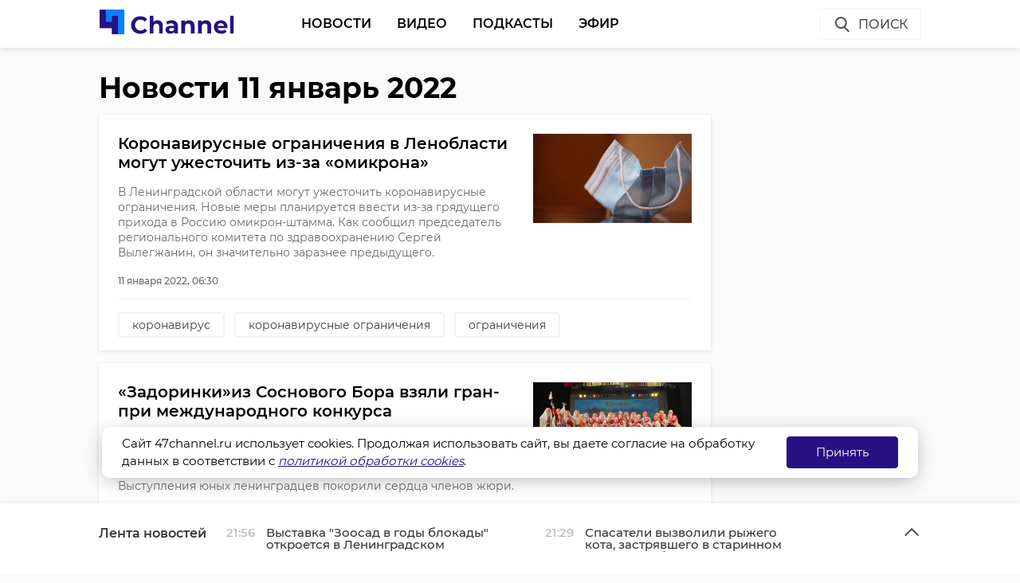

--- FILE ---
content_type: text/html; charset=UTF-8
request_url: https://47channel.ru/archive/2022/01/11
body_size: 56400
content:
<!DOCTYPE html>
<html lang="ru">
<head>
    <meta charset="utf-8">
    <meta name="viewport" content="width=device-width, initial-scale=1, maximum-scale=1, minimal-ui">
    <meta http-equiv="X-UA-Compatible" content="IE=edge">
    <meta name="imagetoolbar" content="no">
    <meta name="msthemecompatible" content="no">
    <meta name="cleartype" content="on">
    <meta name="HandheldFriendly" content="True">
    <meta name="format-detection" content="telephone=no">
    <meta name="format-detection" content="address=no">
    <meta name="google" value="notranslate">
    <meta name="theme-color" content="#ffffff">
    <meta name="apple-mobile-web-app-capable" content="yes">
    <meta name="apple-mobile-web-app-status-bar-style" content="black-translucent">
    <title>Новости 11 январь 2022</title>
<meta content="Жизнь Ленинградской области и не только" name="description">
<meta content="" name="keywords">

<meta name="title" content="Новости 11 январь 2022">
<meta content="Новости 11 январь 2022" property="og:title">
<meta content="Жизнь Ленинградской области и не только" property="og:description">
<meta content="https://47channel.ru/archive/2022/01/11" property="og:url">
<meta content="ru_RU" property="og:locale">
<meta content="https://47channel.ru/static/projects/47channel/assets/images/logo-channel.svg" property="og:image">
<meta content="image/jpeg" property="og:image:type">
<meta content="159" property="og:image:width">
<meta content="32" property="og:image:height">
<meta content="website" property="og:type">
<meta content="Новости 11 январь 2022" name="twitter:title">
<meta content="Жизнь Ленинградской области и не только" name="twitter:description">
<meta content="summary_large_image" name="twitter:card">

    


    <meta name="yandex-verification" content="c1c69d1f3566421b" />
    <link href="/static/projects/47channel/assets/styles/app.min.css" rel="stylesheet">
    <link href="/static/video-js/7.5.5/video-js.css" rel="stylesheet" />
    <link rel="shortcut icon" href="/static/projects/47channel/assets/favicon.png" type="image/png" />
    <link rel="icon" href="/static/projects/47channel/assets/favicon.png" type="image/png" />

    <meta name="zen-verification" content="bqSaouQbCc4QZbWgYl1k8P84bn8ROSM5buqIbtxDwthW32Tv2BuWUPnDEvz3h9b1" />

  <script src="/media/js/scripts.js?id=c1012aaf3067a90f3ef4"></script>

<script async src="https://jsn.24smi.net/smi.js"></script>
    <script src="/static/projects/47channel/assets/scripts/app.min.js"></script>


    
<script src="/media/js/playerjs.js" type="text/javascript"></script>


    <script src="https://cdn.plrjs.com/player/h92zd97rkdtdd/k6pcxax1xfok.js" type="text/javascript"></script>
    

    <!-- Facebook Pixel Code -->
    <script>
        !function(f,b,e,v,n,t,s)
        {if(f.fbq)return;n=f.fbq=function(){n.callMethod?
            n.callMethod.apply(n,arguments):n.queue.push(arguments)};
            if(!f._fbq)f._fbq=n;n.push=n;n.loaded=!0;n.version='2.0';
            n.queue=[];t=b.createElement(e);t.async=!0;
            t.src=v;s=b.getElementsByTagName(e)[0];
            s.parentNode.insertBefore(t,s)}(window, document,'script',
            'https://connect.facebook.net/en_US/fbevents.js');
        fbq('init', '506302556612818');
        fbq('track', 'PageView');
    </script>
    <noscript><img height="1" width="1" style="display:none" src="https://www.facebook.com/tr?id=506302556612818&ev=PageView&noscript=1"/></noscript>
    <!-- End Facebook Pixel Code -->

    <!-- Rating@Mail.ru counter -->
    <script type="text/javascript">
        var _tmr = window._tmr || (window._tmr = []);
        _tmr.push({id: "3137519", type: "pageView", start: (new Date()).getTime(), pid: "USER_ID"});
        (function (d, w, id) {
            if (d.getElementById(id)) return;
            var ts = d.createElement("script"); ts.type = "text/javascript"; ts.async = true; ts.id = id;
            ts.src = "https://top-fwz1.mail.ru/js/code.js";
            var f = function () {var s = d.getElementsByTagName("script")[0]; s.parentNode.insertBefore(ts, s);};
            if (w.opera == "[object Opera]") { d.addEventListener("DOMContentLoaded", f, false); } else { f(); }
        })(document, window, "topmailru-code");
    </script>
    <noscript><img src="https://top-fwz1.mail.ru/counter?id=3137519;js=na" style="border:0;position:absolute;left:-9999px;" alt="Top.Mail.Ru" /></noscript>
    <!-- //Rating@Mail.ru counter -->
    <script type="text/javascript">!function(){var t=document.createElement("script");t.type="text/javascript",t.async=!0,t.src="https://vk.com/js/api/openapi.js?162",t.onload=function(){VK.Retargeting.Init("VK-RTRG-400330-77ZY0"),VK.Retargeting.Hit()},document.head.appendChild(t)}();</script><noscript><img src="https://vk.com/rtrg?p=VK-RTRG-400330-77ZY0" style="position:fixed; left:-999px;" alt=""/></noscript>
    </head>

<body class="page">
    <iframe class="relap-runtime-iframe" style="position:absolute;top:-9999px;left:-9999px;visibility:hidden;" srcdoc="<script src='https://relap.io/v7/relap.js' data-relap-token='kuqSgASAdDLP-Sgt'></script>"></iframe>
    <header class="header">
        <div class="header__body">
            <div class="header__in">
				                <div class="header__logo-w"><a href="/" class="header__logo logo"><img src="/static/projects/47channel/assets/images/logo-channel.svg" alt="47Канал" /></a></div>
		
                <nav class="header__nav nav nav_main">
                    <ul id="main-nav" class="nav__list">

<li class="nav__item "><a href="/news/3445/" title="Новости" class="nav__link">Новости</a></li>


<li class="nav__item "><a href="/video_catalog/" title="Видео" class="nav__link">Видео</a></li>


<li class="nav__item "><a href="/news/3923/" title="Подкасты" class="nav__link">Подкасты</a></li>


<li class="nav__item "><a href="/on_air/" title="Эфир" class="nav__link">Эфир</a></li>

                    </ul>
                    <div class="clearboth"></div>
                </nav>
                <div class="header__control">
                    <div class="header__control__ondef">
                        <a href="#" class="btn ico btn__search_default hdl-search-form">Поиск<img src="/static/projects/47channel/assets/icons/search-icon.svg" class="icon icon__search" /></a>
                        <a href="#" class="btn ico-full btn__search_mobile hdl-search-form"><img src="/static/projects/47channel/assets/icons/icon-search-blue.svg" class="icon icon__search_medium" /></a>
                        <a href="#" class="btn ico-full btn__menu_mobile_open hdl-open-menu"><img src="/static/projects/47channel/assets/icons/icon-menu-blue.svg" class="icon icon__menu_medium" /></a>
                        <a href="#" class="btn ico-full btn__menu_mobile_close hdl-close-menu"><img src="/static/projects/47channel/assets/icons/icon-cross-blue.svg" class="icon icon__close_medium" /></a>
                    </div>
                    <div class="header__control__onsearch">
                        <a href="#" class="btn ico-full btn__search_mobile_close hdl-search-form-close"><img src="/static/projects/47channel/assets/icons/icon-cross-blue.svg" class="icon icon__close_medium" /></a>
                    </div>
                </div>
            </div>
        </div>
    </header>
    <div class="search-form">
        <div class="search-form__shadow hdl-search-form-close-wrap"></div>
        <div class="search-form__form">
            <form action="/search_result/" method="get">
                <input type="hidden" name="type" value="0" />
                <input type="text" name="query" placeholder="Введите запрос" class="search-form__input" />
                <a class="search-form__button hdl-run-search"><span>Найти</span><img src="/static/projects/47channel/assets/icons/icon-search-white.svg" class="icon icon__search_medium" /></a>
            </form>
        </div>
    </div>






<div class="category">
    <div class="category__in">
	<div class="category__header">
	    <h1>Новости 11 январь 2022</h1>
	</div>
	<div class="side__content">
	    <div class="category__feed">
		<ul class="article-preview__list system__load_container">
		    		       <li class="article-preview__item" data-id=440858>
			<a href="/event/koronavirusnye-ograniceniya-v-lenoblasti-mogut-uzestocit-iz-za-omikrona" class="article-preview__link">
	
			<div class="article-preview__poster">
			    <img src="/media/photos/198369.jpg">
			</div>

			<div class="article-preview__title">Коронавирусные ограничения в Ленобласти могут ужесточить из-за «омикрона»</div>
			<div class="article-preview__lead">В Ленинградской области могут ужесточить коронавирусные ограничения. Новые меры планируется ввести из-за грядущего прихода в Россию омикрон-штамма. Как сообщил председатель регионального комитета по здравоохранению Сергей Вылегжанин, он значительно заразнее предыдущего.</div>
			<div class="clearboth"></div>
			<div class="article-preview__meta">
			    <div class="article-preview__meta__date">11 января 2022, 06:30</div>
			</div>
			</a>

			    
			    <ul class="article-preview__tags-list">
								<li class="article-preview__tags-item">
				    <a href="/search_result/?query=коронавирус" class="article-preview__tags-link">коронавирус</a>
				</li>
								<li class="article-preview__tags-item">
				    <a href="/search_result/?query=коронавирусные ограничения" class="article-preview__tags-link">коронавирусные ограничения</a>
				</li>
								<li class="article-preview__tags-item">
				    <a href="/search_result/?query=ограничения" class="article-preview__tags-link">ограничения</a>
				</li>
								<li class="article-preview__tags-item">
				    <a href="/search_result/?query=сергей вылегжанин" class="article-preview__tags-link">сергей вылегжанин</a>
				</li>
							    </ul>
					    </li>

		    		       <li class="article-preview__item" data-id=440859>
			<a href="/event/zadorinkiiz-sosnovogo-bora-vzyali-gran-pri-mezdunarodnogo-konkursa" class="article-preview__link">
	
			<div class="article-preview__poster">
			    <img src="/media/photos/198370.jpg">
			</div>

			<div class="article-preview__title">«Задоринки»из Соснового Бора взяли гран-при международного конкурса</div>
			<div class="article-preview__lead">С 7 по 9 января в Казани проходил Международный конкурс «Сияние Казани-2022». Завоевать гран-при состязаний удалось ансамблю народного танца «Задоринки» из Соснового Бора. Выступления юных ленинградцев покорили сердца членов жюри.</div>
			<div class="clearboth"></div>
			<div class="article-preview__meta">
			    <div class="article-preview__meta__date">11 января 2022, 06:54</div>
			</div>
			</a>

			    
			    <ul class="article-preview__tags-list">
								<li class="article-preview__tags-item">
				    <a href="/search_result/?query=сосновый бор" class="article-preview__tags-link">сосновый бор</a>
				</li>
								<li class="article-preview__tags-item">
				    <a href="/search_result/?query=конкурс" class="article-preview__tags-link">конкурс</a>
				</li>
								<li class="article-preview__tags-item">
				    <a href="/search_result/?query=танцы" class="article-preview__tags-link">танцы</a>
				</li>
								<li class="article-preview__tags-item">
				    <a href="/search_result/?query=" class="article-preview__tags-link">народные танцы</a>
				</li>
							    </ul>
					    </li>

		    		       <li class="article-preview__item" data-id=440860>
			<a href="/event/prud-v-gatcine-prevratilsya-v-nastoyashhii-pticii-kurort" class="article-preview__link">
	
			<div class="article-preview__poster">
			    <img src="/media/photos/198376.jpg">
			</div>

			<div class="article-preview__title">Пруд в Гатчине превратился в большой птичий курорт</div>
			<div class="article-preview__lead">Любимое место для всех наблюдателей за птицами - пруд в Гатчине. Благодаря незамерзающей воде, для зимовки его выбрало огромное количество водных и околоводных видов птиц. В эти январские дни водоем превратился в спа-центр для пернатых.</div>
			<div class="clearboth"></div>
			<div class="article-preview__meta">
			    <div class="article-preview__meta__date">11 января 2022, 07:27</div>
			</div>
			</a>

			    
			    <ul class="article-preview__tags-list">
								<li class="article-preview__tags-item">
				    <a href="/search_result/?query=птицы" class="article-preview__tags-link">птицы</a>
				</li>
								<li class="article-preview__tags-item">
				    <a href="/search_result/?query=гатчина" class="article-preview__tags-link">гатчина</a>
				</li>
								<li class="article-preview__tags-item">
				    <a href="/search_result/?query=чайки" class="article-preview__tags-link">чайки</a>
				</li>
							    </ul>
					    </li>

		    		       <li class="article-preview__item" data-id=440861>
			<a href="/event/uroven-snega-v-lenoblasti-pobil-rekord-etoi-zimy" class="article-preview__link">
	
			<div class="article-preview__poster">
			    <img src="/media/photos/198387.jpg">
			</div>

			<div class="article-preview__title">Уровень снега в Ленобласти побил рекорд этой зимы</div>
			<div class="article-preview__lead">Сугробы в Ленинградской области продолжают расти. За последние несколько дней уровень снега увеличился на несколько сантиметров. Рекорд нынешней зимы принадлежит Тихвину и Лодейному Полю.</div>
			<div class="clearboth"></div>
			<div class="article-preview__meta">
			    <div class="article-preview__meta__date">11 января 2022, 07:52</div>
			</div>
			</a>

			    
			    <ul class="article-preview__tags-list">
								<li class="article-preview__tags-item">
				    <a href="/search_result/?query=" class="article-preview__tags-link">сугроб</a>
				</li>
								<li class="article-preview__tags-item">
				    <a href="/search_result/?query=зима" class="article-preview__tags-link">зима</a>
				</li>
								<li class="article-preview__tags-item">
				    <a href="/search_result/?query=тихвин" class="article-preview__tags-link">тихвин</a>
				</li>
								<li class="article-preview__tags-item">
				    <a href="/search_result/?query=лодейное поле" class="article-preview__tags-link">лодейное поле</a>
				</li>
								<li class="article-preview__tags-item">
				    <a href="/search_result/?query=снег" class="article-preview__tags-link">снег</a>
				</li>
							    </ul>
					    </li>

		    		       <li class="article-preview__item" data-id=440862>
			<a href="/event/skandinavskii-anticiklon-prineset-xoloda-v-lenoblast" class="article-preview__link">
	
			<div class="article-preview__poster">
			    <img src="/media/photos/198388.jpg">
			</div>

			<div class="article-preview__title">Скандинавский антициклон принесет холода в Ленобласть</div>
			<div class="article-preview__lead">Во вторник, 11 января, в Ленинградской области ожидается облачная с прояснениями погода. Обойдется без осадков, но начавшееся накануне понижение температуры продолжится.</div>
			<div class="clearboth"></div>
			<div class="article-preview__meta">
			    <div class="article-preview__meta__date">11 января 2022, 08:26</div>
			</div>
			</a>

			    
			    <ul class="article-preview__tags-list">
								<li class="article-preview__tags-item">
				    <a href="/search_result/?query=погода в ленобласти" class="article-preview__tags-link">погода в ленобласти</a>
				</li>
								<li class="article-preview__tags-item">
				    <a href="/search_result/?query=погода" class="article-preview__tags-link">погода</a>
				</li>
							    </ul>
					    </li>

		    		       <li class="article-preview__item" data-id=440863>
			<a href="/event/v-tosnenskom-raion-zaderzali-poxititelei-dizelnogo-topliva" class="article-preview__link">
	
			<div class="article-preview__poster">
			    <img src="/media/photos/198389.jpg">
			</div>

			<div class="article-preview__title">В Тосненском районе задержали похитителей дизельного топлива</div>
			<div class="article-preview__lead">Сотрудники экономической полиции задержали участников организованной группы, занимающихся хищением дизельного топлива путем врезки в магистральный нефтепродуктопровод. Преступников застали на месте преступления - у деревни Большое Проходное (Тосненский район).</div>
			<div class="clearboth"></div>
			<div class="article-preview__meta">
			    <div class="article-preview__meta__date">11 января 2022, 08:49</div>
			</div>
			</a>

			    
			    <ul class="article-preview__tags-list">
								<li class="article-preview__tags-item">
				    <a href="/search_result/?query=дизельное топливо" class="article-preview__tags-link">дизельное топливо</a>
				</li>
								<li class="article-preview__tags-item">
				    <a href="/search_result/?query=тосненский район" class="article-preview__tags-link">тосненский район</a>
				</li>
								<li class="article-preview__tags-item">
				    <a href="/search_result/?query=кража" class="article-preview__tags-link">кража</a>
				</li>
								<li class="article-preview__tags-item">
				    <a href="/search_result/?query=топливо" class="article-preview__tags-link">топливо</a>
				</li>
							    </ul>
					    </li>

		    		       <li class="article-preview__item" data-id=440864>
			<a href="/event/v-novogodnie-prazdniki-v-lenoblasti-proizoslo-pocti-900-dtp" class="article-preview__link">
	
			<div class="article-preview__poster">
			    <img src="/media/photos/198390.jpg">
			</div>

			<div class="article-preview__title">В новогодние праздники в Ленобласти произошло почти 900 ДТП</div>
			<div class="article-preview__lead">С 31 декабря 2021 года по 9 января 2021 года в Санкт-Петербурге и Ленинградской области серьезно увеличилось число аварий. За 10 праздничных дней в Северной столице произошло 3 201 ДТП, а в 47 регионе - 893.</div>
			<div class="clearboth"></div>
			<div class="article-preview__meta">
			    <div class="article-preview__meta__date">11 января 2022, 09:15</div>
			</div>
			</a>

			    
			    <ul class="article-preview__tags-list">
								<li class="article-preview__tags-item">
				    <a href="/search_result/?query=дтп" class="article-preview__tags-link">дтп</a>
				</li>
								<li class="article-preview__tags-item">
				    <a href="/search_result/?query=угибдд" class="article-preview__tags-link">угибдд</a>
				</li>
								<li class="article-preview__tags-item">
				    <a href="/search_result/?query=смертельная авария" class="article-preview__tags-link">смертельная авария</a>
				</li>
							    </ul>
					    </li>

		    		       <li class="article-preview__item" data-id=440865>
			<a href="/event/v-yanvare-avtostanciya-pikalevo-vozobnovit-svoyu-rabotu" class="article-preview__link">
	
			<div class="article-preview__poster">
			    <img src="/media/photos/198392.jpg">
			</div>

			<div class="article-preview__title">В январе автостанция Пикалево возобновит свою работу</div>
			<div class="article-preview__lead">В январе 2022 года работа автостанция в городе Пикалево (Бокситогорский район) вновь начнет принимать пассажиров. Здание пустовало практически полгода, а местные жители не могли купить билеты через кассу и подождать автобус в комфортном зале ожидания.</div>
			<div class="clearboth"></div>
			<div class="article-preview__meta">
			    <div class="article-preview__meta__date">11 января 2022, 09:36</div>
			</div>
			</a>

			    
			    <ul class="article-preview__tags-list">
								<li class="article-preview__tags-item">
				    <a href="/search_result/?query=пикалево" class="article-preview__tags-link">пикалево</a>
				</li>
								<li class="article-preview__tags-item">
				    <a href="/search_result/?query=автостанция" class="article-preview__tags-link">автостанция</a>
				</li>
								<li class="article-preview__tags-item">
				    <a href="/search_result/?query=комитет по транспорту" class="article-preview__tags-link">комитет по транспорту</a>
				</li>
							    </ul>
					    </li>

		    		       <li class="article-preview__item" data-id=440866>
			<a href="/event/devyatiklassnica-iz-gatcinskogo-raiona-po-neostoroznosti-vypila-cistyashhee-sredstvo" class="article-preview__link">
	
			<div class="article-preview__poster">
			    <img src="/media/photos/198394.jpg">
			</div>

			<div class="article-preview__title">Девятиклассница из Гатчинского района по неосторожности выпила чистящее средство</div>
			<div class="article-preview__lead">В понедельник, 10 января, из дома в садоводстве «Природа» (Гатчинский район) в больницу была госпитализирована 15-летняя девочка. Школьница по неосторожности выпила химическое средство для очистки поверхностей.</div>
			<div class="clearboth"></div>
			<div class="article-preview__meta">
			    <div class="article-preview__meta__date">11 января 2022, 09:59</div>
			</div>
			</a>

			    
			    <ul class="article-preview__tags-list">
								<li class="article-preview__tags-item">
				    <a href="/search_result/?query=школьница" class="article-preview__tags-link">школьница</a>
				</li>
								<li class="article-preview__tags-item">
				    <a href="/search_result/?query=тосненский район" class="article-preview__tags-link">тосненский район</a>
				</li>
								<li class="article-preview__tags-item">
				    <a href="/search_result/?query=химический ожог" class="article-preview__tags-link">химический ожог</a>
				</li>
								<li class="article-preview__tags-item">
				    <a href="/search_result/?query=вещество" class="article-preview__tags-link">вещество</a>
				</li>
							    </ul>
					    </li>

		    		       <li class="article-preview__item" data-id=440867>
			<a href="/event/neizvestnyi-zaminiroval-skolu-i-torgovyi-centr-v-lenoblasti" class="article-preview__link">
	
			<div class="article-preview__poster">
			    <img src="/media/photos/198395.jpg">
			</div>

			<div class="article-preview__title">Неизвестный заминировал школу и торговый центр в Ленобласти</div>
			<div class="article-preview__lead">В понедельник, 10 января, на электронную почту Управления ФСБ России поступило письмо, в котором неизвестный сообщил о минировании нескольких объектов. Взрывные устройства он разместил в школе и торговом центре в Ленинградской области, а также в двух образовательных учреждениях Московской области.</div>
			<div class="clearboth"></div>
			<div class="article-preview__meta">
			    <div class="article-preview__meta__date">11 января 2022, 10:25</div>
			</div>
			</a>

			    
			    <ul class="article-preview__tags-list">
								<li class="article-preview__tags-item">
				    <a href="/search_result/?query=лжеминирование" class="article-preview__tags-link">лжеминирование</a>
				</li>
								<li class="article-preview__tags-item">
				    <a href="/search_result/?query=ложное минирование" class="article-preview__tags-link">ложное минирование</a>
				</li>
								<li class="article-preview__tags-item">
				    <a href="/search_result/?query=школа" class="article-preview__tags-link">школа</a>
				</li>
								<li class="article-preview__tags-item">
				    <a href="/search_result/?query=волосово" class="article-preview__tags-link">волосово</a>
				</li>
							    </ul>
					    </li>

		    		       <li class="article-preview__item" data-id=440868>
			<a href="/event/zitelya-krasnogo-sela-zaderzali-za-iznasilovanie-devocki-iz-gatciny-v-2011-godu" class="article-preview__link">
	
			<div class="article-preview__poster">
			    <img src="/media/photos/198396.jpg">
			</div>

			<div class="article-preview__title">Жителя Красного Села задержали за изнасилование девочки из Гатчины в 2011 году</div>
			<div class="article-preview__lead">Сотрудники следственного комитета получили информация о том, что в июле 2011 года житель города Красное Село (Санкт-Петербург) изнасиловал девочку, которой в тот момент было 9 лет. Преступление произошло в одной из квартир по улице Авиатриссы Зверевой в Гатчине, сообщил источник 47channel в правоохранительных органах.</div>
			<div class="clearboth"></div>
			<div class="article-preview__meta">
			    <div class="article-preview__meta__date">11 января 2022, 10:48</div>
			</div>
			</a>

			    
			    <ul class="article-preview__tags-list">
								<li class="article-preview__tags-item">
				    <a href="/search_result/?query=гатчина" class="article-preview__tags-link">гатчина</a>
				</li>
								<li class="article-preview__tags-item">
				    <a href="/search_result/?query=изнасилование несовершеннолетней" class="article-preview__tags-link">изнасилование несовершеннолетней</a>
				</li>
								<li class="article-preview__tags-item">
				    <a href="/search_result/?query=насильник" class="article-preview__tags-link">насильник</a>
				</li>
							    </ul>
					    </li>

		    		       <li class="article-preview__item" data-id=440869>
			<a href="/event/v-peterburge-passazir-tramvaya-zapanikoval-i-slucaino-razbil-steklo-v-kabinu-voditelya" class="article-preview__link">
	
			<div class="article-preview__poster">
			    <img src="/media/photos/198397.jpg">
			</div>

			<div class="article-preview__title">В Петербурге пассажир трамвая запаниковал и случайно разбил стекло в кабину водителя</div>
			<div class="article-preview__lead">Накануне в понедельник, 10 января, рядом со станцией метро "Ладожская" (Санкт-Петербург) пассажир попросил водителя трамвая "Чижик" выпустить его, не дожидаясь остановки. По словам остальных пассажиров, мужчина на отказ отреагировал бурно и разбил дверь в кабину.</div>
			<div class="clearboth"></div>
			<div class="article-preview__meta">
			    <div class="article-preview__meta__date">11 января 2022, 11:06</div>
			</div>
			</a>

			    
			    <ul class="article-preview__tags-list">
								<li class="article-preview__tags-item">
				    <a href="/search_result/?query=петербург" class="article-preview__tags-link">петербург</a>
				</li>
								<li class="article-preview__tags-item">
				    <a href="/search_result/?query=хулиганство" class="article-preview__tags-link">хулиганство</a>
				</li>
							    </ul>
					    </li>

		    		       <li class="article-preview__item" data-id=440870>
			<a href="/event/zamdirektora-skoly-v-tosno-polucil-pisma-s-ugrozami-minirovaniya" class="article-preview__link">
	
			<div class="article-preview__poster">
			    <img src="/media/photos/198398.jpg">
			</div>

			<div class="article-preview__title">Замдиректора школы в Тосно получил письма с угрозами минирования</div>
			<div class="article-preview__lead">В понедельник, 10 января, около 17:00 заместитель директора по безопасности школы №4 в Тосно обнаружил на электронной почте образовательного учреждения два сообщения с угрозами. Неизвестный сообщил, что здание было заминировано.</div>
			<div class="clearboth"></div>
			<div class="article-preview__meta">
			    <div class="article-preview__meta__date">11 января 2022, 11:14</div>
			</div>
			</a>

			    
			    <ul class="article-preview__tags-list">
								<li class="article-preview__tags-item">
				    <a href="/search_result/?query=тосно" class="article-preview__tags-link">тосно</a>
				</li>
								<li class="article-preview__tags-item">
				    <a href="/search_result/?query=школа" class="article-preview__tags-link">школа</a>
				</li>
								<li class="article-preview__tags-item">
				    <a href="/search_result/?query=ложное минирование" class="article-preview__tags-link">ложное минирование</a>
				</li>
								<li class="article-preview__tags-item">
				    <a href="/search_result/?query=лжеминирование" class="article-preview__tags-link">лжеминирование</a>
				</li>
							    </ul>
					    </li>

		    		       <li class="article-preview__item" data-id=440871>
			<a href="/event/ziteli-95-domov-v-priozerske-ostalis-bez-vody-iz-za-avarii" class="article-preview__link">
	
			<div class="article-preview__poster">
			    <img src="/media/photos/198405.jpg">
			</div>

			<div class="article-preview__title">Жители 95 домов в Приозерске остались без воды из-за аварии</div>
			<div class="article-preview__lead">Вечером в понедельник, 10 января, в Приозерске произошла коммунальная авария. Она оставила без воды жителей 64 многоквартирных и 31 частного домов. Работы по восстановлению водоснабжения продолжаются до сих пор.</div>
			<div class="clearboth"></div>
			<div class="article-preview__meta">
			    <div class="article-preview__meta__date">11 января 2022, 11:35</div>
			</div>
			</a>

			    
			    <ul class="article-preview__tags-list">
								<li class="article-preview__tags-item">
				    <a href="/search_result/?query=приозерск" class="article-preview__tags-link">приозерск</a>
				</li>
								<li class="article-preview__tags-item">
				    <a href="/search_result/?query=отключение воды" class="article-preview__tags-link">отключение воды</a>
				</li>
								<li class="article-preview__tags-item">
				    <a href="/search_result/?query=ремонт водопровода" class="article-preview__tags-link">ремонт водопровода</a>
				</li>
								<li class="article-preview__tags-item">
				    <a href="/search_result/?query=питьевая вода" class="article-preview__tags-link">питьевая вода</a>
				</li>
							    </ul>
					    </li>

		    		       <li class="article-preview__item" data-id=440872>
			<a href="/event/za-novogodnie-vyxodnye-inspektorov-dps-pytalis-podkupit-dvazdy" class="article-preview__link">
	
			<div class="article-preview__poster">
			    <img src="/media/photos/198406.jpg">
			</div>

			<div class="article-preview__title">За новогодние выходные инспекторов ДПС пытались подкупить дважды</div>
			<div class="article-preview__lead">Во вторник, 11 января, Управление ГИБДД по Санкт-Петербургу и Ленинградской области сообщило о пресечении двух попыток дачи взяток за новогодние праздники. Подкупить сотрудников правоохранительных органов пытались пьяный участник ДТП в Ленобласти и мигрант, который вел разваливающийся грузовик.</div>
			<div class="clearboth"></div>
			<div class="article-preview__meta">
			    <div class="article-preview__meta__date">11 января 2022, 11:55</div>
			</div>
			</a>

			    
			    <ul class="article-preview__tags-list">
								<li class="article-preview__tags-item">
				    <a href="/search_result/?query=гибдд" class="article-preview__tags-link">гибдд</a>
				</li>
								<li class="article-preview__tags-item">
				    <a href="/search_result/?query=взятка" class="article-preview__tags-link">взятка</a>
				</li>
							    </ul>
					    </li>

		    		       <li class="article-preview__item" data-id=440873>
			<a href="/event/neizvestnyi-raznymi-sposobami-pytalsya-podzec-garaz-v-derevne-yalgelevo" class="article-preview__link">
	
			<div class="article-preview__poster">
			    <img src="/media/photos/198407.jpg">
			</div>

			<div class="article-preview__title">Неизвестный разными способами пытался поджечь гараж в деревне Яльгелево</div>
			<div class="article-preview__lead">В понедельник, 10 января, в полицию обратилась 31-летняя жительница деревни Яльгелево (Ломоносовский район). В период с 04:00 до 06:30 неизвестный пытался совершить поджог ее гаража. Преступник перепробовал различные способы, однако устроить пожар ему не удалось.</div>
			<div class="clearboth"></div>
			<div class="article-preview__meta">
			    <div class="article-preview__meta__date">11 января 2022, 11:57</div>
			</div>
			</a>

			    
			    <ul class="article-preview__tags-list">
								<li class="article-preview__tags-item">
				    <a href="/search_result/?query=поджог" class="article-preview__tags-link">поджог</a>
				</li>
								<li class="article-preview__tags-item">
				    <a href="/search_result/?query=поджег" class="article-preview__tags-link">поджег</a>
				</li>
								<li class="article-preview__tags-item">
				    <a href="/search_result/?query=яльгелево" class="article-preview__tags-link">яльгелево</a>
				</li>
								<li class="article-preview__tags-item">
				    <a href="/search_result/?query=гараж" class="article-preview__tags-link">гараж</a>
				</li>
							    </ul>
					    </li>

		    		       <li class="article-preview__item" data-id=440874>
			<a href="/event/lenoblast-i-rosavtodorom-dogovorilis-o-remonte-trex-dorog-pod-vsevolozskom-i-gatcinoi" class="article-preview__link">
	
			<div class="article-preview__poster">
			    <img src="/media/photos/198408.jpg">
			</div>

			<div class="article-preview__title">Ленобласть и Росавтодор договорились о ремонте трех дорог под Всеволожском и Гатчиной</div>
			<div class="article-preview__lead">Во вторник, 11 января, пресс-служба губернатора и правительства Ленинградской области сообщила о заключении финансового соглашения между региональным дорожным комитетом и Росавтодором. Благодаря этому летом около полумиллиарда федеральных субсидий направят на ремонт трех дорог во Всеволожском и Гатчинском районах в рамках нацпроекта "Безопасные качественные дороги".</div>
			<div class="clearboth"></div>
			<div class="article-preview__meta">
			    <div class="article-preview__meta__date">11 января 2022, 12:03</div>
			</div>
			</a>

			    
			    <ul class="article-preview__tags-list">
								<li class="article-preview__tags-item">
				    <a href="/search_result/?query=дороги" class="article-preview__tags-link">дороги</a>
				</li>
								<li class="article-preview__tags-item">
				    <a href="/search_result/?query=нацпроект" class="article-preview__tags-link">нацпроект</a>
				</li>
								<li class="article-preview__tags-item">
				    <a href="/search_result/?query=всеволожский район" class="article-preview__tags-link">всеволожский район</a>
				</li>
								<li class="article-preview__tags-item">
				    <a href="/search_result/?query=гатчинский район" class="article-preview__tags-link">гатчинский район</a>
				</li>
							    </ul>
					    </li>

		    		       <li class="article-preview__item" data-id=440875>
			<a href="/event/los-denis-iz-leningradskogo-zooparka-nacal-god-s-obnuleniya" class="article-preview__link">
	
			<div class="article-preview__poster">
			    <img src="/media/photos/198409.jpg">
			</div>

			<div class="article-preview__title">Лось Денис из Ленинградского зоопарка начал год с &quot;обнуления&quot;</div>
			<div class="article-preview__lead">В Ленинградском зоопарке у некоторых постояльцев 2022 год начался с обновления. Так, к примеру, сохатый по имени Денис решил перелистнуть страницу своей жизни и "обнулился", сбросив свои большие красивые рога.</div>
			<div class="clearboth"></div>
			<div class="article-preview__meta">
			    <div class="article-preview__meta__date">11 января 2022, 12:20</div>
			</div>
			</a>

			    
			    <ul class="article-preview__tags-list">
								<li class="article-preview__tags-item">
				    <a href="/search_result/?query=лось" class="article-preview__tags-link">лось</a>
				</li>
								<li class="article-preview__tags-item">
				    <a href="/search_result/?query=ленинградский зоопарк" class="article-preview__tags-link">ленинградский зоопарк</a>
				</li>
								<li class="article-preview__tags-item">
				    <a href="/search_result/?query=животные" class="article-preview__tags-link">животные</a>
				</li>
							    </ul>
					    </li>

		    		       <li class="article-preview__item" data-id=440876>
			<a href="/event/bolee-500-pyanyx-voditelei-zaderzali-v-peterburge-i-lenoblasti-v-novogodnie-prazdniki" class="article-preview__link">
	
			<div class="article-preview__poster">
			    <img src="/media/photos/198414.jpg">
			</div>

			<div class="article-preview__title">Более 500 пьяных водителей задержали в Петербурге и Ленобласти в новогодние праздники</div>
			<div class="article-preview__lead">С 1 по 9 января сотрудники ГИБДД выявили 3 192 нарушения Правил дорожного движения в Санкт-Петербурге и Ленинградской области. Полицейские также остановили 541 водителя, севшего за руль в состоянии опьянения.</div>
			<div class="clearboth"></div>
			<div class="article-preview__meta">
			    <div class="article-preview__meta__date">11 января 2022, 12:24</div>
			</div>
			</a>

			    
			    <ul class="article-preview__tags-list">
								<li class="article-preview__tags-item">
				    <a href="/search_result/?query=угибдд" class="article-preview__tags-link">угибдд</a>
				</li>
								<li class="article-preview__tags-item">
				    <a href="/search_result/?query=пьяный водитель" class="article-preview__tags-link">пьяный водитель</a>
				</li>
								<li class="article-preview__tags-item">
				    <a href="/search_result/?query=пьяный за рулем" class="article-preview__tags-link">пьяный за рулем</a>
				</li>
								<li class="article-preview__tags-item">
				    <a href="/search_result/?query=новый год" class="article-preview__tags-link">новый год</a>
				</li>
							    </ul>
					    </li>

		    		       <li class="article-preview__item" data-id=440877>
			<a href="/event/eshhe-223-zitelya-leningradskoi-oblasti-zaboleli-koronavirusom" class="article-preview__link">
	
			<div class="article-preview__poster">
			    <img src="/media/photos/198415.jpg">
			</div>

			<div class="article-preview__title">Еще 223 жителя Ленинградской области заболели коронавирусом</div>
			<div class="article-preview__lead">Во вторник, 11 января, в Ленинградской области 223 человека заболели коронавирусом. Такое число новых случаев на 9 больше, чем было зафиксировано днем ранее. Уровень заболеваемости COVID-19 в регионе остается стабильно высоким, следует из данных Роспотребнадзора.</div>
			<div class="clearboth"></div>
			<div class="article-preview__meta">
			    <div class="article-preview__meta__date">11 января 2022, 12:46</div>
			</div>
			</a>

			    
			    <ul class="article-preview__tags-list">
								<li class="article-preview__tags-item">
				    <a href="/search_result/?query=коронавирус" class="article-preview__tags-link">коронавирус</a>
				</li>
							    </ul>
					    </li>

		    		       <li class="article-preview__item" data-id=440878>
			<a href="/event/v-nizne-svirskom-zapovednike-sushhestvenno-obnovili-avtopark-i-texniku" class="article-preview__link">
	
			<div class="article-preview__poster">
			    <img src="/media/photos/198416.jpg">
			</div>

			<div class="article-preview__title">В Нижне-Свирском заповеднике существенно обновили автопарк и технику</div>
			<div class="article-preview__lead">В новый, 2022, год Нижне-Свирский заповедник вступает со значительными обновлениями в парке техники и оборудования. Для сотрудников закупили несколько автомобилей, лодки, снегоходы, квадроциклы, бинокли, квадрокоптеры, форму и многое другое.</div>
			<div class="clearboth"></div>
			<div class="article-preview__meta">
			    <div class="article-preview__meta__date">11 января 2022, 13:05</div>
			</div>
			</a>

			    
			    <ul class="article-preview__tags-list">
								<li class="article-preview__tags-item">
				    <a href="/search_result/?query=нижне-свирский заповедник" class="article-preview__tags-link">нижне-свирский заповедник</a>
				</li>
								<li class="article-preview__tags-item">
				    <a href="/search_result/?query=автопарк" class="article-preview__tags-link">автопарк</a>
				</li>
								<li class="article-preview__tags-item">
				    <a href="/search_result/?query=техника" class="article-preview__tags-link">техника</a>
				</li>
							    </ul>
					    </li>

		    		       <li class="article-preview__item" data-id=440879>
			<a href="/event/prokuratura-proveryaet-obstoyatelstva-gospitalizacii-devyatiklassnicy-iz-lenoblasti" class="article-preview__link">
	
			<div class="article-preview__poster">
			    <img src="/media/photos/198427.jpg">
			</div>

			<div class="article-preview__title">Прокуратура проверяет обстоятельства госпитализации девятиклассницы из Ленобласти</div>
			<div class="article-preview__lead">Во вторник, 11 января, прокуратура Ленинградской области сообщила о начале проверки инцидента с несовершеннолетней, которая получила ожоги пищевода в Гатчине.  Сотрудники правоохранительных органов оценят работу районных органов профилактики, а также изучат обстоятельства произошедшего.</div>
			<div class="clearboth"></div>
			<div class="article-preview__meta">
			    <div class="article-preview__meta__date">11 января 2022, 13:15</div>
			</div>
			</a>

			    
			    <ul class="article-preview__tags-list">
								<li class="article-preview__tags-item">
				    <a href="/search_result/?query=гатчина" class="article-preview__tags-link">гатчина</a>
				</li>
								<li class="article-preview__tags-item">
				    <a href="/search_result/?query=прокуратура" class="article-preview__tags-link">прокуратура</a>
				</li>
							    </ul>
					    </li>

		    		       <li class="article-preview__item" data-id=440880>
			<a href="/event/sotrudniki-gibdd-provedut-sest-reidov-po-vyyavleniyu-pyanyx-voditelei-v-peterburge-i-lenoblasti" class="article-preview__link">
	
			<div class="article-preview__poster">
			    <img src="/media/photos/198428.jpg">
			</div>

			<div class="article-preview__title">ГИБДД проведет шесть рейдов по выявлению пьяных водителей в Петербурге и Ленобласти</div>
			<div class="article-preview__lead">В январе Госавтоинспекция проведет шесть рейдов «нетрезвый водитель». Проверки будут проводится на дорогах Санкт-Петербурга и Ленинградской области. Первые рейды пройдут уже на этой неделе.</div>
			<div class="clearboth"></div>
			<div class="article-preview__meta">
			    <div class="article-preview__meta__date">11 января 2022, 13:29</div>
			</div>
			</a>

			    
			    <ul class="article-preview__tags-list">
								<li class="article-preview__tags-item">
				    <a href="/search_result/?query=нетрезвый водитель" class="article-preview__tags-link">нетрезвый водитель</a>
				</li>
								<li class="article-preview__tags-item">
				    <a href="/search_result/?query=угибдд" class="article-preview__tags-link">угибдд</a>
				</li>
								<li class="article-preview__tags-item">
				    <a href="/search_result/?query=пьяный водитель" class="article-preview__tags-link">пьяный водитель</a>
				</li>
							    </ul>
					    </li>

		    		       <li class="article-preview__item" data-id=440881>
			<a href="/event/v-kunstkamere-peterburga-otkroetsya-novaya-postoyannaya-ekspoziciya" class="article-preview__link">
	
			<div class="article-preview__poster">
			    <img src="/media/photos/198429.jpg">
			</div>

			<div class="article-preview__title">В Кунсткамере Петербурга откроется новая постоянная экспозиция</div>
			<div class="article-preview__lead">Санкт-Петербург - к 350-летию со дня рождения императора. В музее антропологии и этнографии имени Петра Великого Российской академии наук (Кунсткамера) готовятся к открытию экспозиций в башне исторического здания -  "Петровская Кунсткамера" и "Имперский зал" .</div>
			<div class="clearboth"></div>
			<div class="article-preview__meta">
			    <div class="article-preview__meta__date">11 января 2022, 13:36</div>
			</div>
			</a>

			    
			    <ul class="article-preview__tags-list">
								<li class="article-preview__tags-item">
				    <a href="/search_result/?query=" class="article-preview__tags-link">кунсткамера</a>
				</li>
								<li class="article-preview__tags-item">
				    <a href="/search_result/?query=петербург" class="article-preview__tags-link">петербург</a>
				</li>
								<li class="article-preview__tags-item">
				    <a href="/search_result/?query=петр i" class="article-preview__tags-link">петр i</a>
				</li>
							    </ul>
					    </li>

		    		       <li class="article-preview__item" data-id=440882>
			<a href="/event/v-2021-godu-139-sadovodstv-lenoblasti-zaklyucili-dogovory-na-vyvoz-musora" class="article-preview__link">
	
			<div class="article-preview__poster">
			    <img src="/media/photos/198430.jpg">
			</div>

			<div class="article-preview__title">В 2021 году 139 садоводств Ленобласти заключили договоры на вывоз мусора</div>
			<div class="article-preview__lead">В начале 2021 года эконадзор, Комитет по обращению с отходами и регоператор обменялись информацией о количестве договоров на оказание услуг по вывозу мусора, заключенных садоводствами Ленинградской области. Выяснилось, что подобных соглашений нет более чем у 600 СНТ.</div>
			<div class="clearboth"></div>
			<div class="article-preview__meta">
			    <div class="article-preview__meta__date">11 января 2022, 13:50</div>
			</div>
			</a>

			    
			    <ul class="article-preview__tags-list">
								<li class="article-preview__tags-item">
				    <a href="/search_result/?query=садоводства" class="article-preview__tags-link">садоводства</a>
				</li>
								<li class="article-preview__tags-item">
				    <a href="/search_result/?query=вывоз мусора" class="article-preview__tags-link">вывоз мусора</a>
				</li>
								<li class="article-preview__tags-item">
				    <a href="/search_result/?query=госэконадзор" class="article-preview__tags-link">госэконадзор</a>
				</li>
								<li class="article-preview__tags-item">
				    <a href="/search_result/?query=мусор" class="article-preview__tags-link">мусор</a>
				</li>
							    </ul>
					    </li>

		    		       <li class="article-preview__item" data-id=440883>
			<a href="/event/v-peterburge-ogon-unictozaet-istoriceskoe-zdanie-na-fontanke" class="article-preview__link">
	
			<div class="article-preview__poster">
			    <img src="/media/photos/198438.jpg">
			</div>

			<div class="article-preview__title">В Петербурге огонь уничтожает историческое здание на Фонтанке</div>
			<div class="article-preview__lead">Днем во вторник, 11 января, почти 70 сотрудников МЧС борются с огнем в доходном доме Д.Р. Сорокина в Петербурге. Как сообщает пресс-служба городского ГУ МЧС, огонь охватил квартиру в историческом здании на набережной Фонтанки около 12:28. На месте работают специалисты МЧС, "ПетербургГаз", скорой помощи и поисково-спасательной службы.</div>
			<div class="clearboth"></div>
			<div class="article-preview__meta">
			    <div class="article-preview__meta__date">11 января 2022, 14:10</div>
			</div>
			</a>

			    
			    <ul class="article-preview__tags-list">
								<li class="article-preview__tags-item">
				    <a href="/search_result/?query=санкт-петербург" class="article-preview__tags-link">санкт-петербург</a>
				</li>
								<li class="article-preview__tags-item">
				    <a href="/search_result/?query=пожар" class="article-preview__tags-link">пожар</a>
				</li>
								<li class="article-preview__tags-item">
				    <a href="/search_result/?query=историческое здание" class="article-preview__tags-link">историческое здание</a>
				</li>
								<li class="article-preview__tags-item">
				    <a href="/search_result/?query=" class="article-preview__tags-link">!видео</a>
				</li>
							    </ul>
					    </li>

		    		       <li class="article-preview__item" data-id=440884>
			<a href="/event/analitiki-ocenili-kak-rossiyane-proveli-novogodnie-prazdniki" class="article-preview__link">
	
			<div class="article-preview__poster">
			    <img src="/media/photos/198439.jpg">
			</div>

			<div class="article-preview__title">Аналитики оценили, как россияне провели новогодние праздники</div>
			<div class="article-preview__lead">В новогодние каникулы - с 31 декабря 2021 года по 9 января 2022 - россияне в основном развлекались, ели вредную пищу и ходили по стоматологам. Но в основном - все же развлекались, сообщают "Известия" со ссылкой на крупнейшего в России оператора фискальных данных "Платформа ОФД".</div>
			<div class="clearboth"></div>
			<div class="article-preview__meta">
			    <div class="article-preview__meta__date">11 января 2022, 14:19</div>
			</div>
			</a>

			    
			    <ul class="article-preview__tags-list">
								<li class="article-preview__tags-item">
				    <a href="/search_result/?query=аналитика" class="article-preview__tags-link">аналитика</a>
				</li>
								<li class="article-preview__tags-item">
				    <a href="/search_result/?query=статистика" class="article-preview__tags-link">статистика</a>
				</li>
							    </ul>
					    </li>

		    		       <li class="article-preview__item" data-id=440885>
			<a href="/event/desyat-dobrovolcev-lenoblasti-polucili-pervye-znaki-otliciya" class="article-preview__link">
	
			<div class="article-preview__poster">
			    <img src="/media/photos/198440.jpg">
			</div>

			<div class="article-preview__title">Десять добровольцев Ленобласти получили первые знаки отличия</div>
			<div class="article-preview__lead">В Ленобласти наградили поисковиков, волонтеров-медиков и "Волонтёров Победы" за внесенный вклад за развитие добровольческого движения в 47 регионе. Первые знаки отличия получили десять  лучших представителей. Об этом во вторник, 11 января, сообщила пресс-служба администрации Ленинградской области.</div>
			<div class="clearboth"></div>
			<div class="article-preview__meta">
			    <div class="article-preview__meta__date">11 января 2022, 14:27</div>
			</div>
			</a>

			    
			    <ul class="article-preview__tags-list">
								<li class="article-preview__tags-item">
				    <a href="/search_result/?query=знак отличия" class="article-preview__tags-link">знак отличия</a>
				</li>
								<li class="article-preview__tags-item">
				    <a href="/search_result/?query=добровольческое движение" class="article-preview__tags-link">добровольческое движение</a>
				</li>
							    </ul>
					    </li>

		    		       <li class="article-preview__item" data-id=440886>
			<a href="/event/seredina-nedeli-v-lenoblasti-proidet-s-tumanom-i-izmorozyu" class="article-preview__link">
	
			<div class="article-preview__poster">
			    <img src="/media/photos/198441.jpg">
			</div>

			<div class="article-preview__title">Середина недели в Ленобласти пройдет с туманом и изморозью</div>
			<div class="article-preview__lead">В среду, 12 января, в Ленинградской области синоптики обещают похолодание с туманом и небольшим снегопадом. Также ожидается переменная облачность и изморозь.</div>
			<div class="clearboth"></div>
			<div class="article-preview__meta">
			    <div class="article-preview__meta__date">11 января 2022, 14:37</div>
			</div>
			</a>

			    
			    <ul class="article-preview__tags-list">
								<li class="article-preview__tags-item">
				    <a href="/search_result/?query=погода" class="article-preview__tags-link">погода</a>
				</li>
								<li class="article-preview__tags-item">
				    <a href="/search_result/?query=погода в ленобласти" class="article-preview__tags-link">погода в ленобласти</a>
				</li>
								<li class="article-preview__tags-item">
				    <a href="/search_result/?query=синоптики" class="article-preview__tags-link">синоптики</a>
				</li>
							    </ul>
					    </li>

		    		       <li class="article-preview__item" data-id=440887>
			<a href="/video_clip/v-peterburge-muzcina-razgromil-tramvai-posle-otkaza-vypustit-ego-ne-dozidayas-ostanovki" class="article-preview__link">
	
			<div class="article-preview__poster">
			    <img src="/media/photos/198443.jpg">
			</div>

			<div class="article-preview__title">В Петербурге мужчина разгромил трамвай после отказа выпустить его, не дожидаясь остановки</div>
			<div class="article-preview__lead">Полицейские задержали 32-летнего мужчину.</div>
			<div class="clearboth"></div>
			<div class="article-preview__meta">
			    <div class="article-preview__meta__date">11 января 2022, 14:44</div>
			</div>
			</a>

			    
			    <ul class="article-preview__tags-list">
								<li class="article-preview__tags-item">
				    <a href="/search_result/?query=трамвай" class="article-preview__tags-link">трамвай</a>
				</li>
								<li class="article-preview__tags-item">
				    <a href="/search_result/?query=чижик" class="article-preview__tags-link">чижик</a>
				</li>
								<li class="article-preview__tags-item">
				    <a href="/search_result/?query=" class="article-preview__tags-link">разбил стекло</a>
				</li>
							    </ul>
					    </li>

		    		       <li class="article-preview__item" data-id=440888>
			<a href="/event/reku-kovasi-v-lenoblasti-v-2022-godu-ocistyat-ot-donnyx-otlozenii" class="article-preview__link">
	
			<div class="article-preview__poster">
			    <img src="/media/photos/198444.jpg">
			</div>

			<div class="article-preview__title">Реку Коваши в 2022 году очистят от донных отложений</div>
			<div class="article-preview__lead">В комитете по природным ресурсам Ленинградской области обсудили итоги Года чистой воды и наметили планы по сохранении экологии региональных водоемов. Так, на территории Ломоносовского района весной текущего года специалисты начнут работы по расчистке русла реки Коваши, передает во вторник, 11 января, пресс-служба администрации 47 региона.</div>
			<div class="clearboth"></div>
			<div class="article-preview__meta">
			    <div class="article-preview__meta__date">11 января 2022, 14:51</div>
			</div>
			</a>

			    
			    <ul class="article-preview__tags-list">
								<li class="article-preview__tags-item">
				    <a href="/search_result/?query=ломоносовский район" class="article-preview__tags-link">ломоносовский район</a>
				</li>
								<li class="article-preview__tags-item">
				    <a href="/search_result/?query=" class="article-preview__tags-link">река коваши</a>
				</li>
								<li class="article-preview__tags-item">
				    <a href="/search_result/?query=очистка воды" class="article-preview__tags-link">очистка воды</a>
				</li>
							    </ul>
					    </li>

		    		       <li class="article-preview__item" data-id=440889>
			<a href="/event/v-murino-debosir-izbivsii-svoyu-zenu-skoncalsya-pri-zaderzanii" class="article-preview__link">
	
			<div class="article-preview__poster">
			    <img src="/media/photos/198445.jpg">
			</div>

			<div class="article-preview__title">В Мурино дебошир, избивший свою жену, скончался при задержании</div>
			<div class="article-preview__lead">Утром во вторник, 11 января, в полицию Всеволожского района поступила заявка о семейной ссоре в Мурино. Как отмечал заявитель, в квартире на Оборонной улице муж избивал свою жену.</div>
			<div class="clearboth"></div>
			<div class="article-preview__meta">
			    <div class="article-preview__meta__date">11 января 2022, 15:23</div>
			</div>
			</a>

			    
			    <ul class="article-preview__tags-list">
								<li class="article-preview__tags-item">
				    <a href="/search_result/?query=всеволожский район" class="article-preview__tags-link">всеволожский район</a>
				</li>
								<li class="article-preview__tags-item">
				    <a href="/search_result/?query=мурино" class="article-preview__tags-link">мурино</a>
				</li>
								<li class="article-preview__tags-item">
				    <a href="/search_result/?query=избиение женщины" class="article-preview__tags-link">избиение женщины</a>
				</li>
							    </ul>
					    </li>

		    		       <li class="article-preview__item" data-id=440890>
			<a href="/event/inspektory-rosselxoznadzora-proverili-bolee-14-tysyac-tonn-myasa-ryby-i-kormov-za-novogodnie-vyxodnye" class="article-preview__link">
	
			<div class="article-preview__poster">
			    <img src="/media/photos/198446.jpg">
			</div>

			<div class="article-preview__title">Инспекторы Россельхознадзора проверили более 14 тысяч тонн мяса, рыбы и кормов за новогодние выходные</div>
			<div class="article-preview__lead">За новогодние праздничные выходные через порт Санкт-Петербурга и пункты пропуска в Ленинградской области провезли более 14 тысяч тонн продукции животного происхождения. В основном в Россию завозили мясо и рыбу, сообщило во вторник, 11 января, Северо-Западное межрегиональное управление Россельхознадзора.</div>
			<div class="clearboth"></div>
			<div class="article-preview__meta">
			    <div class="article-preview__meta__date">11 января 2022, 15:23</div>
			</div>
			</a>

			    
			    <ul class="article-preview__tags-list">
								<li class="article-preview__tags-item">
				    <a href="/search_result/?query=россельхознадзор" class="article-preview__tags-link">россельхознадзор</a>
				</li>
							    </ul>
					    </li>

		    		       <li class="article-preview__item" data-id=440891>
			<a href="/event/puteprovod-vo-vsevolozske-stal-samoi-populyarnoi-dorogoi-v-lenoblasti-za-25-mesyaca" class="article-preview__link">
	
			<div class="article-preview__poster">
			    <img src="/media/photos/198447.jpg">
			</div>

			<div class="article-preview__title">Путепровод во Всеволожске стал самой популярной дорогой в Ленобласти за 2,5 месяца</div>
			<div class="article-preview__lead">За 2.5 месяца по новому путепроводу во Всеволожске проехало почти 50 000 автомобилей. Это - рекорд по популярности среди трасс 47 региона, рассказали 47channel во вторник, 11 января, в пресс-службе губернатора и правительства Ленинградской области.</div>
			<div class="clearboth"></div>
			<div class="article-preview__meta">
			    <div class="article-preview__meta__date">11 января 2022, 15:33</div>
			</div>
			</a>

			    
			    <ul class="article-preview__tags-list">
								<li class="article-preview__tags-item">
				    <a href="/search_result/?query=всеволожск" class="article-preview__tags-link">всеволожск</a>
				</li>
								<li class="article-preview__tags-item">
				    <a href="/search_result/?query=путепровод" class="article-preview__tags-link">путепровод</a>
				</li>
								<li class="article-preview__tags-item">
				    <a href="/search_result/?query=ленавтодор" class="article-preview__tags-link">ленавтодор</a>
				</li>
							    </ul>
					    </li>

		    		       <li class="article-preview__item" data-id=440892>
			<a href="/event/multicentr-socialnoi-i-trudovoi-integracii-otkryl-novyi-nabor-na-obucenie" class="article-preview__link">
	
			<div class="article-preview__poster">
			    <img src="/media/photos/198448.jpg">
			</div>

			<div class="article-preview__title">Мультицентр социальной и трудовой интеграции открыл новый набор на обучение</div>
			<div class="article-preview__lead">Жители Ленинградской области с инвалидностью и ограниченными возможностями здоровья смогут бесплатно получить желаемую специальность и работу. В этом им поможет новый набор на обучение от Мультицентра социальной и трудовой интеграции во Всеволожском районе.</div>
			<div class="clearboth"></div>
			<div class="article-preview__meta">
			    <div class="article-preview__meta__date">11 января 2022, 15:47</div>
			</div>
			</a>

			    
			    <ul class="article-preview__tags-list">
								<li class="article-preview__tags-item">
				    <a href="/search_result/?query=всеволожский район" class="article-preview__tags-link">всеволожский район</a>
				</li>
								<li class="article-preview__tags-item">
				    <a href="/search_result/?query=мультицентр социальной и трудовой интеграции" class="article-preview__tags-link">мультицентр социальной и трудовой интеграции</a>
				</li>
								<li class="article-preview__tags-item">
				    <a href="/search_result/?query=обучение" class="article-preview__tags-link">обучение</a>
				</li>
							    </ul>
					    </li>

		    		       <li class="article-preview__item" data-id=440893>
			<a href="/event/cirkovoi-medved-kozel-i-enot-stali-postoyalcami-centra-veles" class="article-preview__link">
	
			<div class="article-preview__poster">
			    <img src="/media/photos/198449.jpg">
			</div>

			<div class="article-preview__title">Цирковой медведь, козел и енот стали постояльцами Центра &quot;Велес&quot;</div>
			<div class="article-preview__lead">Центр помощи диким животным "Велес" принял на воспитание новых животных с тяжелой судьбой. Как рассказали сотрудники организации во вторник, 11 января, к ним из Воронежской области поступили цирковые медведица, енот и козёл. Пост с фотографиями новых постояльцев волонтеры опубликовали на своей официальной странице в "Инстаграме".</div>
			<div class="clearboth"></div>
			<div class="article-preview__meta">
			    <div class="article-preview__meta__date">11 января 2022, 16:11</div>
			</div>
			</a>

			    
			    <ul class="article-preview__tags-list">
								<li class="article-preview__tags-item">
				    <a href="/search_result/?query=центр помощи животным велес" class="article-preview__tags-link">центр помощи животным велес</a>
				</li>
							    </ul>
					    </li>

		    		       <li class="article-preview__item" data-id=440894>
			<a href="/event/sotrudniki-direkcii-oopt-leningradskoi-oblasti-polucili-12-novyx-avtomobilei" class="article-preview__link">
	
			<div class="article-preview__poster">
			    <img src="/media/photos/198453.jpg">
			</div>

			<div class="article-preview__title">Сотрудники дирекций ООПТ Ленинградской области получили 12 новых автомобилей</div>
			<div class="article-preview__lead">Во вторник, 11 января, в России отмечается День заповедников и национальных парков. Дату ввели в честь учреждения в 1916 году первого в стране заповедника - Баргузинского, который расположился на побережье озера Байкал.</div>
			<div class="clearboth"></div>
			<div class="article-preview__meta">
			    <div class="article-preview__meta__date">11 января 2022, 16:20</div>
			</div>
			</a>

			    
			    <ul class="article-preview__tags-list">
								<li class="article-preview__tags-item">
				    <a href="/search_result/?query=" class="article-preview__tags-link">Дирекция ООПТ</a>
				</li>
								<li class="article-preview__tags-item">
				    <a href="/search_result/?query=" class="article-preview__tags-link">День заповедников и национальных парков России</a>
				</li>
								<li class="article-preview__tags-item">
				    <a href="/search_result/?query=оопт" class="article-preview__tags-link">оопт</a>
				</li>
							    </ul>
					    </li>

		    		       <li class="article-preview__item" data-id=440895>
			<a href="/event/sud-resit-sudbu-obvinyaemyx-v-ubiistve-yunogo-zitelya-slisselburga" class="article-preview__link">
	
			<div class="article-preview__poster">
			    <img src="/media/photos/198454.jpg">
			</div>

			<div class="article-preview__title">Суд решит судьбу обвиняемых в убийстве юного жителя Шлиссельбурга</div>
			<div class="article-preview__lead">Во вторник, 11 января, Следственный комитет РФ сообщил о завершении уголовного дела по статье "Убийство, совершенное группой лиц, по предварительному сговору". Фигуранты - двое молодых людей, которых обвиняют в убийстве 20-летнего юноши в Шлиссельбурге.</div>
			<div class="clearboth"></div>
			<div class="article-preview__meta">
			    <div class="article-preview__meta__date">11 января 2022, 16:25</div>
			</div>
			</a>

			    
			    <ul class="article-preview__tags-list">
								<li class="article-preview__tags-item">
				    <a href="/search_result/?query=шлиссельбург" class="article-preview__tags-link">шлиссельбург</a>
				</li>
								<li class="article-preview__tags-item">
				    <a href="/search_result/?query=суд" class="article-preview__tags-link">суд</a>
				</li>
								<li class="article-preview__tags-item">
				    <a href="/search_result/?query=следком" class="article-preview__tags-link">следком</a>
				</li>
								<li class="article-preview__tags-item">
				    <a href="/search_result/?query=" class="article-preview__tags-link">!видео</a>
				</li>
							    </ul>
					    </li>

		    		       <li class="article-preview__item" data-id=440896>
			<a href="/event/ziteli-lenoblasti-k-2023-godu-smogut-polucit-95-uslug-bez-poseshheniya-mfc" class="article-preview__link">
	
			<div class="article-preview__poster">
			    <img src="/media/photos/198455.jpg">
			</div>

			<div class="article-preview__title">Жители Ленобласти к 2023 году смогут получить 95% услуг без посещения МФЦ</div>
			<div class="article-preview__lead">Единый портал государственных услуг расширит количество возможностей для жителей Ленинградской области в 2022 году. К доступным 56 социально значимым услугам добавятся новые полезные. Как отмечает во вторник, 11 января, пресс-служба администрации 47 региона, среди самых востребованных — запись в детский сад, кэшбек за туристические услуги в организации отдыха и оздоровлении детей и прием лесных деклараций и отчетов по использованию лесов.</div>
			<div class="clearboth"></div>
			<div class="article-preview__meta">
			    <div class="article-preview__meta__date">11 января 2022, 16:30</div>
			</div>
			</a>

			    
			    <ul class="article-preview__tags-list">
								<li class="article-preview__tags-item">
				    <a href="/search_result/?query=госуслуги" class="article-preview__tags-link">госуслуги</a>
				</li>
								<li class="article-preview__tags-item">
				    <a href="/search_result/?query=цифровизация" class="article-preview__tags-link">цифровизация</a>
				</li>
							    </ul>
					    </li>

		    		       <li class="article-preview__item" data-id=440897>
			<a href="/event/nasilniku-devocki-iz-gatciny-predyavleno-obvinenie" class="article-preview__link">
	
			<div class="article-preview__poster">
			    <img src="/media/photos/198456.jpg">
			</div>

			<div class="article-preview__title">Насильнику девочки из Гатчины предъявлено обвинение</div>
			<div class="article-preview__lead">Во вторник, 11 января, Следственный комитет Ленинградской области сообщил, что подозреваемому в совершении преступления против половой неприкосновенности малолетней предъявлено обвинение. Расследование велось по статье "Насильственные действия сексуального характера, совершенные в отношении лица, не достигшего четырнадцатилетнего возраста".</div>
			<div class="clearboth"></div>
			<div class="article-preview__meta">
			    <div class="article-preview__meta__date">11 января 2022, 16:40</div>
			</div>
			</a>

			    
			    <ul class="article-preview__tags-list">
								<li class="article-preview__tags-item">
				    <a href="/search_result/?query=" class="article-preview__tags-link">!видео</a>
				</li>
								<li class="article-preview__tags-item">
				    <a href="/search_result/?query=следком" class="article-preview__tags-link">следком</a>
				</li>
								<li class="article-preview__tags-item">
				    <a href="/search_result/?query=гатчинский район" class="article-preview__tags-link">гатчинский район</a>
				</li>
							    </ul>
					    </li>

		    		       <li class="article-preview__item" data-id=440898>
			<a href="/event/v-peterburge-nagradili-ryadovogo-vadima-ciulina-za-spasenie-utopayushhego" class="article-preview__link">
	
			<div class="article-preview__poster">
			    <img src="/media/photos/198457.jpg">
			</div>

			<div class="article-preview__title">В Петербурге наградили рядового Вадима Циулина за спасение утопающего</div>
			<div class="article-preview__lead">Во вторник, 11 января, пресс-служба Северо-Западного округа Росгвардии сообщила о награждении рядового Вадима Циулина из Санкт-Петербурга, который бросился на помощь утопающему, несмотря на то, что был в отпуске.</div>
			<div class="clearboth"></div>
			<div class="article-preview__meta">
			    <div class="article-preview__meta__date">11 января 2022, 16:47</div>
			</div>
			</a>

			    
			    <ul class="article-preview__tags-list">
								<li class="article-preview__tags-item">
				    <a href="/search_result/?query=спасение" class="article-preview__tags-link">спасение</a>
				</li>
								<li class="article-preview__tags-item">
				    <a href="/search_result/?query=награждение" class="article-preview__tags-link">награждение</a>
				</li>
								<li class="article-preview__tags-item">
				    <a href="/search_result/?query=петербург" class="article-preview__tags-link">петербург</a>
				</li>
								<li class="article-preview__tags-item">
				    <a href="/search_result/?query=росгвардия" class="article-preview__tags-link">росгвардия</a>
				</li>
							    </ul>
					    </li>

		    		       <li class="article-preview__item" data-id=440899>
			<a href="/event/olimpiada-po-francuzskomu-yazyku-dala-start-vserossiiskoi-olimpiade-skolnikov-v-lenoblasti" class="article-preview__link">
	
			<div class="article-preview__poster">
			    <img src="/media/photos/198458.jpg">
			</div>

			<div class="article-preview__title">Олимпиада по французскому языку дала старт Всероссийской олимпиаде школьников в Ленобласти</div>
			<div class="article-preview__lead">В учебных учреждениях Санкт-Петербурга и Ленинградской области с 11 января по 25 февраля пройдут олимпиады регионального этапа Всероссийской олимпиады школьников. Сегодня сезон конкурса открывает олимпиада по французскому языку в Центре "Интеллект". А в четверг, 14 января, здесь же состоится олимпиада по литературе.</div>
			<div class="clearboth"></div>
			<div class="article-preview__meta">
			    <div class="article-preview__meta__date">11 января 2022, 16:57</div>
			</div>
			</a>

			    
			    <ul class="article-preview__tags-list">
								<li class="article-preview__tags-item">
				    <a href="/search_result/?query=всероссийская олимпиада школьников" class="article-preview__tags-link">всероссийская олимпиада школьников</a>
				</li>
								<li class="article-preview__tags-item">
				    <a href="/search_result/?query=" class="article-preview__tags-link">центр интелект</a>
				</li>
							    </ul>
					    </li>

		    		       <li class="article-preview__item" data-id=440900>
			<a href="/event/podopecnye-reabilitacionnogo-centra-vysli-na-uborku-dorog-v-tosno" class="article-preview__link">
	
			<div class="article-preview__poster">
			    <img src="/media/photos/198459.jpg">
			</div>

			<div class="article-preview__title">Подопечные реабилитационного центра вышли на уборку дорог в Тосно</div>
			<div class="article-preview__lead">В Тосно помогать дорожным службам чистить трассы вышел реабилитационный центр "Бетель" - благотворительная общественная организация, которая занимается восстановлением разбитых жизней алкоголиков, наркоманов и обездоленных людей.</div>
			<div class="clearboth"></div>
			<div class="article-preview__meta">
			    <div class="article-preview__meta__date">11 января 2022, 16:59</div>
			</div>
			</a>

			    
			    <ul class="article-preview__tags-list">
								<li class="article-preview__tags-item">
				    <a href="/search_result/?query=ленавтодор" class="article-preview__tags-link">ленавтодор</a>
				</li>
								<li class="article-preview__tags-item">
				    <a href="/search_result/?query=тосно" class="article-preview__tags-link">тосно</a>
				</li>
							    </ul>
					    </li>

		    		       <li class="article-preview__item" data-id=440901>
			<a href="/event/lenoblast-predstavit-svoi-narabotki-na-dne-regionov-v-sovfede" class="article-preview__link">
	
			<div class="article-preview__poster">
			    <img src="/media/photos/198460.jpg">
			</div>

			<div class="article-preview__title">Ленобласть представит свои наработки на Дне регионов в Совфеде</div>
			<div class="article-preview__lead">Дни Ленинградской области в мае 2022 года открывают широкие возможности для региона представить свои наработки, достижения, проекты и потенциал на столичной площадке, подключить алгоритмы решения законодательных вопросов. Об этом во вторник, 11 января, рассказал 47channel Сергей Перминов.</div>
			<div class="clearboth"></div>
			<div class="article-preview__meta">
			    <div class="article-preview__meta__date">11 января 2022, 17:11</div>
			</div>
			</a>

			    
			    <ul class="article-preview__tags-list">
								<li class="article-preview__tags-item">
				    <a href="/search_result/?query=сергей перминов" class="article-preview__tags-link">сергей перминов</a>
				</li>
								<li class="article-preview__tags-item">
				    <a href="/search_result/?query=совет федерации" class="article-preview__tags-link">совет федерации</a>
				</li>
							    </ul>
					    </li>

		    		       <li class="article-preview__item" data-id=440902>
			<a href="/event/glavoi-imushhestvennogo-komiteta-lenoblasti-naznacili-pavla-nemcinova" class="article-preview__link">
	
			<div class="article-preview__poster">
			    <img src="/media/photos/198461.jpg">
			</div>

			<div class="article-preview__title">Главой имущественного комитета Ленобласти назначили Павла Немчинова</div>
			<div class="article-preview__lead">В Ленинградской области новые кадровые назначения. Во вторник, 11 января, председателем регионального комитета по управлению госимуществом стал Павел Немчинов. На новую должность его назначил глава 47 региона Александр Дрозденко.</div>
			<div class="clearboth"></div>
			<div class="article-preview__meta">
			    <div class="article-preview__meta__date">11 января 2022, 17:17</div>
			</div>
			</a>

			    
			    <ul class="article-preview__tags-list">
								<li class="article-preview__tags-item">
				    <a href="/search_result/?query=кадровые перестановки" class="article-preview__tags-link">кадровые перестановки</a>
				</li>
								<li class="article-preview__tags-item">
				    <a href="/search_result/?query=" class="article-preview__tags-link">комитет по управлению госимуществом</a>
				</li>
								<li class="article-preview__tags-item">
				    <a href="/search_result/?query=павел немчинов" class="article-preview__tags-link">павел немчинов</a>
				</li>
							    </ul>
					    </li>

		    		       <li class="article-preview__item" data-id=440903>
			<a href="/event/utrennyaya-avariya-v-gorelovo-popala-na-video" class="article-preview__link">
	
			<div class="article-preview__poster">
			    <img src="/media/photos/198462.jpg">
			</div>

			<div class="article-preview__title">Утренняя авария в Горелово попала на видео</div>
			<div class="article-preview__lead">Во вторник, 11 января, около 09:24 на Красносельском шоссе (Горелово, Санкт-Петербург) произошло ДТП.  О жертвах и пострадавших не сообщается. Прибытия служб участники происшествия дожидались рядом с машинами в заснеженном кювете.</div>
			<div class="clearboth"></div>
			<div class="article-preview__meta">
			    <div class="article-preview__meta__date">11 января 2022, 17:27</div>
			</div>
			</a>

			    
			    <ul class="article-preview__tags-list">
								<li class="article-preview__tags-item">
				    <a href="/search_result/?query=" class="article-preview__tags-link">!видео</a>
				</li>
								<li class="article-preview__tags-item">
				    <a href="/search_result/?query=горелово" class="article-preview__tags-link">горелово</a>
				</li>
								<li class="article-preview__tags-item">
				    <a href="/search_result/?query=дтп" class="article-preview__tags-link">дтп</a>
				</li>
							    </ul>
					    </li>

		    		       <li class="article-preview__item" data-id=440904>
			<a href="/event/skolniki-iz-sosnovogo-bora-polucili-mezdunarodnuyu-ekopremiyu" class="article-preview__link">
	
			<div class="article-preview__poster">
			    <img src="/media/photos/198463.jpg">
			</div>

			<div class="article-preview__title">Школьники из Соснового Бора получили международную экопремию</div>
			<div class="article-preview__lead">Экоинициативу ленинградских школьников оценили на международном конкурсе "Экология — дело каждого". Учащиеся Соснового Бора на летних каникулах создали группу волонтеров и каждый понедельник очищали от мусора пляж "Ручьи". За это ребята получили первое место в экоконкурсе в номинации "Экоакция".</div>
			<div class="clearboth"></div>
			<div class="article-preview__meta">
			    <div class="article-preview__meta__date">11 января 2022, 17:39</div>
			</div>
			</a>

			    
			    <ul class="article-preview__tags-list">
								<li class="article-preview__tags-item">
				    <a href="/search_result/?query=сосновый бор" class="article-preview__tags-link">сосновый бор</a>
				</li>
								<li class="article-preview__tags-item">
				    <a href="/search_result/?query=экология" class="article-preview__tags-link">экология</a>
				</li>
							    </ul>
					    </li>

		    		       <li class="article-preview__item" data-id=440905>
			<a href="/event/video-redkie-dlya-peterburga-pticy-shhury-polakomilis-ryabinoi-v-parke-300-letiya" class="article-preview__link">
	
			<div class="article-preview__poster">
			    <img src="/media/photos/198464.jpg">
			</div>

			<div class="article-preview__title">Видео: Редкие для Петербурга птицы щуры полакомились рябиной в парке 300-летия</div>
			<div class="article-preview__lead">Прогулка по зимнему парку 300-летия Петербурга закончилась необычной встречей для орнитолога. На заснеженном рябиновом дереве оказались редкие залетные щуры. Видеозапись с пернатыми, которые лакомятся сладкими ягодами, появилась в группе "Птицы СПб и России" во "ВКонтакте".</div>
			<div class="clearboth"></div>
			<div class="article-preview__meta">
			    <div class="article-preview__meta__date">11 января 2022, 18:02</div>
			</div>
			</a>

			    
			    <ul class="article-preview__tags-list">
								<li class="article-preview__tags-item">
				    <a href="/search_result/?query=санкт-петербург" class="article-preview__tags-link">санкт-петербург</a>
				</li>
								<li class="article-preview__tags-item">
				    <a href="/search_result/?query=орнитология" class="article-preview__tags-link">орнитология</a>
				</li>
								<li class="article-preview__tags-item">
				    <a href="/search_result/?query=парк 300-летия петербурга" class="article-preview__tags-link">парк 300-летия петербурга</a>
				</li>
								<li class="article-preview__tags-item">
				    <a href="/search_result/?query=" class="article-preview__tags-link">!видео</a>
				</li>
								<li class="article-preview__tags-item">
				    <a href="/search_result/?query=" class="article-preview__tags-link">!милота</a>
				</li>
								<li class="article-preview__tags-item">
				    <a href="/search_result/?query=птицы" class="article-preview__tags-link">птицы</a>
				</li>
							    </ul>
					    </li>

		    		       <li class="article-preview__item" data-id=440906>
			<a href="/event/na-pereosnashhenie-biblioteki-v-slancax-napravili-10-millionov-rublei" class="article-preview__link">
	
			<div class="article-preview__poster">
			    <img src="/media/photos/198465.jpg">
			</div>

			<div class="article-preview__title">На переоснащение библиотеки в Сланцах потратят 10 миллионов рублей</div>
			<div class="article-preview__lead">Сланцевскую центральную районную библиотеку ждет капитальный ремонт и переоснащение. Для жителей поселка её превратят в модельную. На эти цели из федерального бюджета выделили 10 миллионов рублей, рассказали во вторник, 11 января, в пресс-службе администрации Ленобласти.</div>
			<div class="clearboth"></div>
			<div class="article-preview__meta">
			    <div class="article-preview__meta__date">11 января 2022, 18:29</div>
			</div>
			</a>

			    
			    <ul class="article-preview__tags-list">
								<li class="article-preview__tags-item">
				    <a href="/search_result/?query=сланцевский район" class="article-preview__tags-link">сланцевский район</a>
				</li>
								<li class="article-preview__tags-item">
				    <a href="/search_result/?query=библиотеки" class="article-preview__tags-link">библиотеки</a>
				</li>
							    </ul>
					    </li>

		    		       <li class="article-preview__item" data-id=440907>
			<a href="/event/kovidnye-stacionary-lenoblasti-v-2021-godu-obespecili-lekarstvami-na-125-millionov-rubelei" class="article-preview__link">
	
			<div class="article-preview__poster">
			    <img src="/media/photos/198466.jpg">
			</div>

			<div class="article-preview__title">Ковидные стационары Ленобласти в 2021 году обеспечили лекарствами на 125 миллионов рублей</div>
			<div class="article-preview__lead">На сегодняшний день в Ленинградской области развернуто 1889 коек для пациентов с коронавирусной инфекцией — из них свободно лишь 474. Также из бюджета 47 региона в 2021 году потратили более 124 миллионов рублей на закупку лекарств в региональные "ковидные" стационары. Такие цифры во вторник, 11 января, приводит пресс-служба администрации Ленобласти.</div>
			<div class="clearboth"></div>
			<div class="article-preview__meta">
			    <div class="article-preview__meta__date">11 января 2022, 18:51</div>
			</div>
			</a>

			    
			    <ul class="article-preview__tags-list">
								<li class="article-preview__tags-item">
				    <a href="/search_result/?query=стационары с коронавирусом" class="article-preview__tags-link">стационары с коронавирусом</a>
				</li>
								<li class="article-preview__tags-item">
				    <a href="/search_result/?query=" class="article-preview__tags-link">закупка лекарств</a>
				</li>
							    </ul>
					    </li>

		    		       <li class="article-preview__item" data-id=440908>
			<a href="/video_clip/v-yalte-muzcina-mesal-pozarnym-spasat-ego-iz-goryashhego-doma" class="article-preview__link">
	
			<div class="article-preview__poster">
			    <img src="/media/photos/198467.jpg">
			</div>

			<div class="article-preview__title">В Ялте мужчина мешал пожарным спасать его из горящего дома</div>
			<div class="article-preview__lead">Дебошир сбрасывал лестницу пожарных, кричал на них, отказывался уходить.</div>
			<div class="clearboth"></div>
			<div class="article-preview__meta">
			    <div class="article-preview__meta__date">11 января 2022, 19:12</div>
			</div>
			</a>

			    
			    <ul class="article-preview__tags-list">
								<li class="article-preview__tags-item">
				    <a href="/search_result/?query=пожар" class="article-preview__tags-link">пожар</a>
				</li>
								<li class="article-preview__tags-item">
				    <a href="/search_result/?query=" class="article-preview__tags-link">ялта</a>
				</li>
								<li class="article-preview__tags-item">
				    <a href="/search_result/?query=спасение" class="article-preview__tags-link">спасение</a>
				</li>
							    </ul>
					    </li>

		    		       <li class="article-preview__item" data-id=440909>
			<a href="/event/v-nikolskom-pyatero-podrostkov-izdevalis-nad-sverstnicei" class="article-preview__link">
	
			<div class="article-preview__poster">
			    <img src="/media/photos/198468.jpg">
			</div>

			<div class="article-preview__title">В Никольском пятеро подростков издевались над сверстницей</div>
			<div class="article-preview__lead">Жителей Никольского возмутило поведение нескольких мальчиков подростков, которые около 15 минут на улице издевались над девочкой. Видеозапись с задирами в социальных сетях разместила местная жительница Маргарита Павлова во вторник, 11 января. Женщина призвала родителей провести беседу с обидчиками и объяснить им правила поведения.</div>
			<div class="clearboth"></div>
			<div class="article-preview__meta">
			    <div class="article-preview__meta__date">11 января 2022, 19:24</div>
			</div>
			</a>

			    
			    <ul class="article-preview__tags-list">
								<li class="article-preview__tags-item">
				    <a href="/search_result/?query=тосненский район" class="article-preview__tags-link">тосненский район</a>
				</li>
								<li class="article-preview__tags-item">
				    <a href="/search_result/?query=никольское" class="article-preview__tags-link">никольское</a>
				</li>
								<li class="article-preview__tags-item">
				    <a href="/search_result/?query=" class="article-preview__tags-link">!видео</a>
				</li>
							    </ul>
					    </li>

		    		       <li class="article-preview__item" data-id=440910>
			<a href="/event/olga-amelcenkova-provela-priem-grazdan-v-gatcine" class="article-preview__link">
	
			<div class="article-preview__poster">
			    <img src="/media/photos/198469.jpg">
			</div>

			<div class="article-preview__title">Ольга Амельченкова провела прием граждан в Гатчине</div>
			<div class="article-preview__lead">Первая неделя нового года для депутата Госдумы и руководителя Всероссийского движения "Волонтеры Победы" Ольги Амельченковой началась с помощи гражданам. Прием ленинградцев с решением их вопросов с депутатом накануне прошел в Гатчине в областной общественной приемной "Единой России".</div>
			<div class="clearboth"></div>
			<div class="article-preview__meta">
			    <div class="article-preview__meta__date">11 января 2022, 19:43</div>
			</div>
			</a>

			    
			    <ul class="article-preview__tags-list">
								<li class="article-preview__tags-item">
				    <a href="/search_result/?query=единая россия" class="article-preview__tags-link">единая россия</a>
				</li>
								<li class="article-preview__tags-item">
				    <a href="/search_result/?query=ольга амельченкова" class="article-preview__tags-link">ольга амельченкова</a>
				</li>
							    </ul>
					    </li>

		    		       <li class="article-preview__item" data-id=440911>
			<a href="/event/v-lenoblast-k-koncu-yanvarya-mogut-zavezti-vakcinu-dlya-podrostkov-sputnik-m" class="article-preview__link">
	
			<div class="article-preview__poster">
			    <img src="/media/photos/198470.jpg">
			</div>

			<div class="article-preview__title">В Ленобласть к концу января могут завезти вакцину для подростков &quot;Спутник М&quot;</div>
			<div class="article-preview__lead">В ближайшие недели в Ленинградскую область может поступить препарат от коронавируса для подростков. Как отмечает издание Online47 со ссылкой на комитет по здравоохранению Ленинградской области, вакцину "Спутник М" ожидают в 47 регионе уже к концу января.</div>
			<div class="clearboth"></div>
			<div class="article-preview__meta">
			    <div class="article-preview__meta__date">11 января 2022, 20:03</div>
			</div>
			</a>

			    
			    <ul class="article-preview__tags-list">
								<li class="article-preview__tags-item">
				    <a href="/search_result/?query=" class="article-preview__tags-link">вакцинация от коронавируса</a>
				</li>
								<li class="article-preview__tags-item">
				    <a href="/search_result/?query=" class="article-preview__tags-link">спутник м</a>
				</li>
								<li class="article-preview__tags-item">
				    <a href="/search_result/?query=коронавирус" class="article-preview__tags-link">коронавирус</a>
				</li>
							    </ul>
					    </li>

		    		       <li class="article-preview__item" data-id=440912>
			<a href="/event/zitel-peterburga-polucil-mnozestvennye-travmy-posle-padeniya-v-saxtu-lifta-v-tc" class="article-preview__link">
	
			<div class="article-preview__poster">
			    <img src="/media/photos/198471.jpg">
			</div>

			<div class="article-preview__title">Житель Петербурга получил множественные травмы после падения в шахту лифта в ТЦ</div>
			<div class="article-preview__lead">Вечером в понедельник, 10 января, посетитель колпинского ТЦ покинул магазин на скорой. Жителя Петербурга с многочисленными травмами увезли после падения в шахту лифта. Об этом сообщает издание "Невские Новости" со ссылкой на правоохранительные органы.</div>
			<div class="clearboth"></div>
			<div class="article-preview__meta">
			    <div class="article-preview__meta__date">11 января 2022, 20:28</div>
			</div>
			</a>

			    
			    <ul class="article-preview__tags-list">
								<li class="article-preview__tags-item">
				    <a href="/search_result/?query=санкт-петербург" class="article-preview__tags-link">санкт-петербург</a>
				</li>
							    </ul>
					    </li>

		    		       <li class="article-preview__item" data-id=440913>
			<a href="/event/sluzba-112-v-lenoblasti-prinyala-45-tysyac-vyzovov-za-novogodnie-kanikuly" class="article-preview__link">
	
			<div class="article-preview__poster">
			    <img src="/media/photos/198472.jpg">
			</div>

			<div class="article-preview__title">Служба &quot;112&quot; в Ленобласти приняла 45 тысяч вызовов за новогодние каникулы</div>
			<div class="article-preview__lead">Экстренные службы 47 региона все праздничные дни активно помогали ленинградцам. Так, в сутки операторы системы "112" принимали по 5 тысяч вызовов — на 20% больше, чем в прошлом году. Чаще всего ленинградцам нужна была помощь с вызовом скорой и полиции.</div>
			<div class="clearboth"></div>
			<div class="article-preview__meta">
			    <div class="article-preview__meta__date">11 января 2022, 20:44</div>
			</div>
			</a>

			    
			    <ul class="article-preview__tags-list">
								<li class="article-preview__tags-item">
				    <a href="/search_result/?query=новогодние каникулы" class="article-preview__tags-link">новогодние каникулы</a>
				</li>
								<li class="article-preview__tags-item">
				    <a href="/search_result/?query=" class="article-preview__tags-link">служба 112</a>
				</li>
							    </ul>
					    </li>

		    		       <li class="article-preview__item" data-id=440914>
			<a href="/event/55-tysyac-poddelnyx-igrusek-lego-ne-doexali-do-peterburga-iz-kitaya" class="article-preview__link">
	
			<div class="article-preview__poster">
			    <img src="/media/photos/198473.jpg">
			</div>

			<div class="article-preview__title">55 тысяч поддельных игрушек &quot;Лего&quot; не доехали до Петербурга из Китая</div>
			<div class="article-preview__lead">Сотрудники Балтийской таможни вскрыли контрафактную детскую продукцию. Накануне специалисты решили проверить партию товаров из Китая, на которую были поданы декларации. В итоге конструкторы с фигурками человечков оказались подделкой известной фирмы серии игровых конструкторов "Лего", рассказали во вторник, 11 января, в пресс-службе Северо-Западной таможни.</div>
			<div class="clearboth"></div>
			<div class="article-preview__meta">
			    <div class="article-preview__meta__date">11 января 2022, 21:15</div>
			</div>
			</a>

			    
			    <ul class="article-preview__tags-list">
								<li class="article-preview__tags-item">
				    <a href="/search_result/?query=балтийская таможня" class="article-preview__tags-link">балтийская таможня</a>
				</li>
								<li class="article-preview__tags-item">
				    <a href="/search_result/?query=контрафакт" class="article-preview__tags-link">контрафакт</a>
				</li>
							    </ul>
					    </li>

		    		       <li class="article-preview__item" data-id=440915>
			<a href="/event/leningradskie-veterinary-proveli-bolee-100-issledovanii-na-opasnye-zabolevaniya-za-novogodnie-kanikuly" class="article-preview__link">
	
			<div class="article-preview__poster">
			    <img src="/media/photos/198478.jpg">
			</div>

			<div class="article-preview__title">Ветеринары Ленобласти провели более 100 исследований на опасные заболевания за новогодние каникулы</div>
			<div class="article-preview__lead">Сотрудники ветслужбы Ленобласти за прошедшие новогодние каникулы вели бесперебойную работу по профилактике заноса на территорию 47 региона опасных заболеваний животных. Так, по данным на 11 января от пресс-службы Управления региональной ветеринарии, ветеринары исследовали более 100 проб биологического материала за прошедшие 10 дней — с 31 декабря по 9 января.</div>
			<div class="clearboth"></div>
			<div class="article-preview__meta">
			    <div class="article-preview__meta__date">11 января 2022, 21:39</div>
			</div>
			</a>

			    
			    <ul class="article-preview__tags-list">
								<li class="article-preview__tags-item">
				    <a href="/search_result/?query=управление ветеринарии ленобласти" class="article-preview__tags-link">управление ветеринарии ленобласти</a>
				</li>
							    </ul>
					    </li>

		    		</ul>
		<div class="category__more-button">
		    <a href="#" class="btn btn-blue hdl-load-more">Показать еще</a>
		</div>
		
<div class="category__paging system__paging">
<a href="#" class="page active">1</a>
<a href="/archive/2022/01/11/?block=35" class="page">1</a>
</div>

	    </div>
	</div>
	<div class="side__aside">
	    <div class="ya_ads">

	    </div>
	</div>
	<div class="clearboth"></div>
    </div>
</div>

<div class="news-feed closed">
	<div class="news-feed__top">
		<div class="news-feed__top__in">
			<h3 class="news-feed__title">Лента новостей</h3>
			<div class="news-feed__top__control">
				<a href="#" class="news-feed__btn news-feed__btn-ico news-feed__btn__open hdl-news-feed-open"><img src="/static/projects/47channel/assets/icons/icon-arrow-up-gray.svg" class="icon icon__up" /></a>
				<a href="#" class="news-feed__btn news-feed__btn-ico news-feed__btn__close hdl-news-feed-close"><img src="/static/projects/47channel/assets/icons/icon-arrow-down-gray.svg" class="icon icon__down" /></a>
				<a href="#" class="btn ico-full news-feed__btn__close_mobile hdl-news-feed-close"><img src="/static/projects/47channel/assets/icons/icon-cross-blue.svg" class="icon icon__close_medium" /></a>
				<div class="news-feed__swipe">
					<div class="news-feed__swipe__line"></div>
				</div>
			</div>
		</div>
	</div>
	<div class="news-feed__in">
		<div class="news-feed__body">
			<div class="news-feed__handler"></div>
			<div class="news-feed__scroll">
				<ul class="news-feed__list">
					
								    <li class="news-feed__item">
					<div class="news-feed__meta">
					    <div class="news-feed__date">21:56</div>
					</div>
					<a href="/event/vystavka-zoosad-v-gody-blokady-otkroetsya-v-leningradskom-zooparke-17-yanvarya" title="Выставка &quot;Зоосад в годы блокады&quot; откроется в Ленинградском зоопарке 17 января" class="news-feed__news-title">Выставка &quot;Зоосад в годы блокады&quot; откроется в Ленинградском зоопарке 17 января</a>
				    </li>
								    <li class="news-feed__item">
					<div class="news-feed__meta">
					    <div class="news-feed__date">21:29</div>
					</div>
					<a href="/event/spasateli-vyzvolili-ryzego-kota-zastryavsego-v-starinnom-dome-peterburga" title="Спасатели вызволили рыжего кота, застрявшего в старинном доме Петербурга" class="news-feed__news-title">Спасатели вызволили рыжего кота, застрявшего в старинном доме Петербурга</a>
				    </li>
								    <li class="news-feed__item">
					<div class="news-feed__meta">
					    <div class="news-feed__date">20:58</div>
					</div>
					<a href="/event/benzovoz-perevernulsya-na-trasse-v-tixvinskom-raione" title="Бензовоз перевернулся на трассе в Тихвинском районе" class="news-feed__news-title">Бензовоз перевернулся на трассе в Тихвинском районе</a>
				    </li>
								    <li class="news-feed__item">
					<div class="news-feed__meta">
					    <div class="news-feed__date">20:32</div>
					</div>
					<a href="/event/fond-prezidentskix-grantov-podderzal-28-leningradskix-iniciativ" title="Фонд президентских грантов поддержал 28 ленинградских инициатив" class="news-feed__news-title">Фонд президентских грантов поддержал 28 ленинградских инициатив</a>
				    </li>
								    <li class="news-feed__item">
					<div class="news-feed__meta">
					    <div class="news-feed__date">20:07</div>
					</div>
					<a href="/event/v-lodeinom-pole-prostilis-s-boicom-svo-alekseem-kiryanovym" title="В Лодейном Поле простились с бойцом СВО Алексеем Кирьяновым" class="news-feed__news-title">В Лодейном Поле простились с бойцом СВО Алексеем Кирьяновым</a>
				    </li>
								    <li class="news-feed__item">
					<div class="news-feed__meta">
					    <div class="news-feed__date">19:43</div>
					</div>
					<a href="/event/xk-leningradec-vstretitsya-s-komandoi-fakel-yamal-v-vyborge-17-i-18-yanvarya" title="ХК &quot;Ленинградец&quot; встретится с командой &quot;Факел Ямал&quot; в Выборге 17 и 18 января" class="news-feed__news-title">ХК &quot;Ленинградец&quot; встретится с командой &quot;Факел Ямал&quot; в Выборге 17 и 18 января</a>
				    </li>
								    <li class="news-feed__item">
					<div class="news-feed__meta">
					    <div class="news-feed__date">19:27</div>
					</div>
					<a href="/event/kupel-organizuyut-na-territorii-tixvinskogo-monastyrya-na-kreshhenie" title="Купель организуют на территории Тихвинского монастыря на Крещение" class="news-feed__news-title">Купель организуют на территории Тихвинского монастыря на Крещение</a>
				    </li>
								    <li class="news-feed__item">
					<div class="news-feed__meta">
					    <div class="news-feed__date">19:15</div>
					</div>
					<a href="/event/peterburzcu-dobavili-9-let-k-poziznennomu-sroku-za-ubiistvo-podrostka-v-2002-godu" title="Петербуржцу добавили 9 лет к пожизненному сроку за убийство подростка в 2002 году" class="news-feed__news-title">Петербуржцу добавили 9 лет к пожизненному сроку за убийство подростка в 2002 году</a>
				    </li>
								    <li class="news-feed__item">
					<div class="news-feed__meta">
					    <div class="news-feed__date">18:43</div>
					</div>
					<a href="/event/lenoblast-planiruet-zadeistvovat-bespilotniki-dlya-zemelnogo-kontrolya" title="Ленобласть планирует задействовать беспилотники для земельного контроля" class="news-feed__news-title">Ленобласть планирует задействовать беспилотники для земельного контроля</a>
				    </li>
								    <li class="news-feed__item">
					<div class="news-feed__meta">
					    <div class="news-feed__date">18:13</div>
					</div>
					<a href="/event/pocti-1000-domov-kapitalno-otremontirovali-v-lenoblasti-v-2025-godu" title="Почти 1000 домов капитально отремонтировали в Ленобласти в 2025 году" class="news-feed__news-title">Почти 1000 домов капитально отремонтировали в Ленобласти в 2025 году</a>
				    </li>
								    <li class="news-feed__item">
					<div class="news-feed__meta">
					    <div class="news-feed__date">17:51</div>
					</div>
					<a href="/event/lenoblast-i-belarus-dogovorilis-o-sovmestnom-razvitii-patrioticeskix-proektov" title="Ленобласть и Беларусь договорились о совместном развитии патриотических проектов" class="news-feed__news-title">Ленобласть и Беларусь договорились о совместном развитии патриотических проектов</a>
				    </li>
								    <li class="news-feed__item">
					<div class="news-feed__meta">
					    <div class="news-feed__date">17:29</div>
					</div>
					<a href="/event/kadety-iz-murino-pozdravili-sk-rossii-pesnei" title="Кадеты из Мурино песней поздравили СК России" class="news-feed__news-title">Кадеты из Мурино песней поздравили СК России</a>
				    </li>
								    <li class="news-feed__item">
					<div class="news-feed__meta">
					    <div class="news-feed__date">17:24</div>
					</div>
					<a href="/event/v-poselke-imeni-sverdlova-vyyavili-xishhenie-elektroenergii" title="В поселке имени Свердлова выявили хищение электроэнергии" class="news-feed__news-title">В поселке имени Свердлова выявили хищение электроэнергии</a>
				    </li>
								    <li class="news-feed__item">
					<div class="news-feed__meta">
					    <div class="news-feed__date">17:11</div>
					</div>
					<a href="/event/v-lenoblasti-predlozili-prodlit-lgoty-na-elektricestvo-no-est-usloviya" title="В Ленобласти предложили продлить льготы на электричество. Но есть условия" class="news-feed__news-title">В Ленобласти предложили продлить льготы на электричество. Но есть условия</a>
				    </li>
								    <li class="news-feed__item">
					<div class="news-feed__meta">
					    <div class="news-feed__date">17:04</div>
					</div>
					<a href="/event/v-lenoblasti-zapustili-portal-promyslennogo-turizma" title="В Ленобласти запустили портал промышленного туризма" class="news-feed__news-title">В Ленобласти запустили портал промышленного туризма</a>
				    </li>
								    <li class="news-feed__item">
					<div class="news-feed__meta">
					    <div class="news-feed__date">16:59</div>
					</div>
					<a href="/event/v-prezidentskoi-biblioteke-otkrylas-vystavka-o-moskve-1920-x-i-duxax-krasnaya-moskva" title="В Президентской библиотеке открылась выставка о Москве 1920-х и духах &quot;Красная Москва&quot;" class="news-feed__news-title">В Президентской библиотеке открылась выставка о Москве 1920-х и духах &quot;Красная Москва&quot;</a>
				    </li>
								    <li class="news-feed__item">
					<div class="news-feed__meta">
					    <div class="news-feed__date">16:36</div>
					</div>
					<a href="/event/dtp-s-perevertysem-v-lenoblasti-perekrylo-proezd-v-storonu-murmanska" title="ДТП с перевертышем в Ленобласти перекрыло проезд в сторону Мурманска" class="news-feed__news-title">ДТП с перевертышем в Ленобласти перекрыло проезд в сторону Мурманска</a>
				    </li>
								    <li class="news-feed__item">
					<div class="news-feed__meta">
					    <div class="news-feed__date">16:20</div>
					</div>
					<a href="/event/oteli-lenoblasti-vozglavili-reiting-samyx-byudzetnyx-gostinic-v-yanvare" title="Отели Ленобласти возглавили рейтинг самых бюджетных гостиниц в январе" class="news-feed__news-title">Отели Ленобласти возглавили рейтинг самых бюджетных гостиниц в январе</a>
				    </li>
								    <li class="news-feed__item">
					<div class="news-feed__meta">
					    <div class="news-feed__date">15:49</div>
					</div>
					<a href="/event/v-slancevskom-raione-ustanovili-9-ekoboksov-dlya-sbora-staryx-batareek" title="В Сланцевском районе установили 9 экобоксов для сбора старых батареек" class="news-feed__news-title">В Сланцевском районе установили 9 экобоксов для сбора старых батареек</a>
				    </li>
								</ul>
			</div>
		</div>
	</div>
</div>

       


<footer class="footer">
        <div class="footer__body">
            <div class="footer__in footer__in_body">
                <div class="footer__nav-w">
                    <nav class="footer__nav nav">
                        <ul class="nav__list">
                            <li class="nav__item"><a href="/news/3445/" class="nav__link">Новости</a></li>
                            <li class="nav__item"><a href="/pages/redakciya/" class="nav__link">Редакция</a></li>
                            <li class="nav__item"><a href="/pages/o_kompanii/" class="nav__link">О компании</a></li>
                            <li class="nav__item"><a href="/archive/" class="nav__link">Архив</a></li>
                        </ul>
                    </nav>
                </div>
                <div class="footer__18plus"><span>18+</span></div>
                <ul class="footer__social social">
                    <li class="social__item social__item_vk"><a href="https://vk.com/47channel" class="social__link" target="_blank"><img src="/media/images/vk-1.png" class="icon icon__social icon__social__vk" /></a></li>
		    		    
                    <li class="social__item social__item_ok"><a href="https://ok.ru/channel47" class="social__link" target="_blank"><img src="/media/images/ok-1.png" class="icon icon__social icon__social__ok" /></a></li>
                </ul>
            </div>
            <div class="footer__in footer__in_body">
                <div class="footer__counters">
		                        <!--LiveInternet counter-->
                    <script type="text/javascript">
                    document.write('<a href="//www.liveinternet.ru/click" '+
                        'target="_blank"><img src="//counter.yadro.ru/hit?t14.6;r'+
                        escape(document.referrer)+((typeof(screen)=='undefined')?'':
                            ';s'+screen.width+'*'+screen.height+'*'+(screen.colorDepth?
                            screen.colorDepth:screen.pixelDepth))+';u'+escape(document.URL)+
                        ';h'+escape(document.title.substring(0,150))+';'+Math.random()+
                        '" alt="" title="LiveInternet: показано число просмотров за 24'+
                        ' часа, посетителей за 24 часа и за сегодня" '+
                        'border="0" width="88" height="31"><\/a>')
                    </script>
                    <!--/LiveInternet-->
		    
                    <!-- Rating@Mail.ru logo -->
                    <a href="https://top.mail.ru/jump?from=3122207"><img src="https://top-fwz1.mail.ru/counter?id=3122207;t=479;l=1" style="border:0;" height="31" width="88" alt="Top.Mail.Ru" /></a>
                    <!-- //Rating@Mail.ru logo -->

                    <!-- Yandex.Metrika informer -->
                    <a href="https://metrika.yandex.ru/stat/?id=27260081&amp;from=informer"
                       target="_blank" rel="nofollow"><img src="https://informer.yandex.ru/informer/27260081/3_0_2020ECFF_0000CCFF_1_pageviews" style="width:88px; height:31px; border:0;" alt="Яндекс.Метрика" title="Яндекс.Метрика: данные за сегодня (просмотры, визиты и уникальные посетители)" /></a>
                    <!-- /Yandex.Metrika informer -->

                    <!-- Yandex.Metrika counter -->
                    <script type="text/javascript" >
                        (function(m,e,t,r,i,k,a){m[i]=m[i]||function(){(m[i].a=m[i].a||[]).push(arguments)};
                            m[i].l=1*new Date();k=e.createElement(t),a=e.getElementsByTagName(t)[0],k.async=1,k.src=r,a.parentNode.insertBefore(k,a)})
                        (window, document, "script", "https://mc.yandex.ru/metrika/tag.js", "ym");

                        ym(27260081, "init", {
                            clickmap:true,
                            trackLinks:true,
                            accurateTrackBounce:true,
                            webvisor:true
                        });
                    </script>
                    <noscript><div><img src="https://mc.yandex.ru/watch/27260081" style="position:absolute; left:-9999px;" alt="" /></div></noscript>
                    <!-- /Yandex.Metrika counter -->

		    
                    <script type="text/javascript">
                        var _tmr = window._tmr || (window._tmr = []);
                        _tmr.push({id: "3122207", type: "pageView", start: (new Date()).getTime()});
                        (function (d, w, id) {
                            if (d.getElementById(id)) return;
                            var ts = d.createElement("script"); ts.type = "text/javascript"; ts.async = true; ts.id = id;
                            ts.src = "https://top-fwz1.mail.ru/js/code.js";
                            var f = function () {var s = d.getElementsByTagName("script")[0]; s.parentNode.insertBefore(ts, s);};
                            if (w.opera == "[object Opera]") { d.addEventListener("DOMContentLoaded", f, false); } else { f(); }
                        })(document, window, "topmailru-code");
                    </script>

                    <noscript>
                        <div><img src="https://top-fwz1.mail.ru/counter?id=3122207;js=na" style="border:0;position:absolute;left:-9999px;" alt="Top.Mail.Ru" /></div>
                    </noscript>
                    <noscript>
                        <div><img src="//mc.yandex.ru/watch/27260081" style="position:absolute; left:-9999px;" alt="" /></div>
                    </noscript>
                </div>
                <div class="footer__counters" style="font-size: 11px; max-width: 70%; text-align: right; line-height: 14px;">
                    Свидетельство о регистрации средства массовой информации ЭЛ № ФС 77 - 78160 от 20 марта 2020 г., выдано Федеральной службой по надзору в сфере связи, информационных технологий и массовых коммуникаций (Роскомнадзор).<br/><br/>
                    Учредитель акционерное общество "Ленинградская областная телекомпания".<br/>
		                        Главный редактор Сушкин Георгий Валерьевич.<br/>
		                        Телефон: +7 (812) 640-6114<br/>
                    Email: <a href="mailto:lot@47-tv.ru">lot@47-tv.ru</a><br/>
                    Размещение рекламы <a href="mailto:sbudkov@lentv24.ru">sbudkov@lentv24.ru</a>
                </div>
            </div>
        </div>
        <div class="footer__body">

    <div class="footer__in footer__in_body">
            <div class="footer__blacklist">
        <span>Перечень иностранных и международных неправительственных организаций, деятельность которых признана нежелательной на территории Российской Федерации: &darr;</span>
        <p>
	«Национальный фонд в поддержку демократии» (The National Endowment for Democracy) Институт Открытое Общество Фонд Содействия (OSI Assistance Foundation) Фонд Открытое общество (Open Society Foundation) «Американо-российский фонд по экономическому и правовому развитию» (U.S. RUSSIA FOUNDATION FOR ECONOMIC ADVANCEMENT AND THE RULE OF LAW) Национальный Демократический Институт Международных Отношений (National Democratic Institute for International Affairs) MEDIA DEVELOPMENT INVESTMENT FUND, Inc. Корпорация «Международный Республиканский Институт» (International Republican Institute) Open Russia Civic Movement, Open Russia (Общественное сетевое движение «Открытая Россия») (Великобритания) OR (Otkrytaya Rossia) («Открытая Россия») (Великобритания) (с 08.11.2017 – HUMAN RIGHTS PROJECT MANAGEMENT) Institute of Modern Russia, Inc («Институт современной России») (США) The Black Sea Trust for Regional Cooperation (Черноморский фонд регионального сотрудничества) (Румыния) &quot;Европейская Платформа за Демократические Выборы&quot; European Platform for Democratic Elections (EPDE) &quot;Международный центр электоральных исследований&quot; International elections study center (IESC) (Литовская Республика) The German Marshall Fund of the United States (GMF) (Германский фонд Маршалла Соединенных Штатов) (США) Pacific Environment (PERC) (Тихоокеанский центр защиты окружающей среды и природных ресурсов) (Соединенные Штаты Америки) Free Russia Foundation (Free Russia) (Фонд «Свободная Россия») (США) Ukrainian World Congress («Всемирный конгресс украинцев») (Канада) Atlantic council of the United States (Atlantic council) («Атлантический совет») (США) «Člověk v tísni, o.p.s» («People In Need», «Человек в беде») (Чешская Республика) European Endowment for Democracy («Европейский фонд за демократию», «Европейский фонд в поддержку демократии») (Королевство Бельгия) The Jamestown foundation (JF), («Джеймстаунский фонд») (Соединенные Штаты Америки) Project Harmony, Inc. (PH International) («Прожект Хармони, Инк.») (Соединенные Штаты Америки) Dragon Springs Buddhist Inc. («Буддистское сообщество «Родники дракона») (США) Doctors Against Forced Organ Harvesting (DAFOH) («Врачи против насильственного извлечения органов») (США) The European Falun Dafa Association («Европейская ассоциация «Фалунь Дафа») (Великобритания) Friends of Falun Gong Inc. («Друзья Фалуньгун») (США) Global Mission to Rescure Persecuted Falun Gong Practitioners Inc. (GMRPFGP) («Всемирный совет по спасению подвергаемых гонениям адептов «Фалуньгун») (США) Coalition to Investigate the Persecution of Falun Gong in China («Коалиция по расследованию преследования в отношении Фалуньгун в Китае») (США) World Organization to Investigate the Persecution of Falun Gong Inc. (WOIPFG) («Всемирная организация по расследованию преследований Фалуньгун») (США) Prague Civil Society Centre («Пражский Центр Гражданского Общества», «Пражский гражданский центр») (Чешская Республика) Association of Schools of Political Studies of the Council of Europe («Ассоциация школ политических исследований при Совете Европы») (Франция) Zentrum für die Liberale Moderne GmbH («Центр либеральной современности», «ЦЛС») (ФРГ) Forum Russischsprachiger Europäer e.V. («Форум русскоязычных европейцев», «ФРЕ») (ФРГ) Deutsch-Russischer Austausch e.V. («Немецко-русский обмен», «НРО») (ФРГ) Бард колледж (Bard College), США European Choice («Европейский выбор»), Франция Khodorkovsky Foundation («Фонд Ходорковского»), Великобритания Oxford Russia Fund («Оксфордский российский фонд»), Великобритания Future of Russia Foundation («Фонд Будущее России»), Великобритания Spolecnost Svobody Informace, Z.S. («Компания свободы информации, з.с.», «Общество свободы информации, з.с.») (Чешская Республика) Project Media, Inc. («Проект Медиа») (США) International Partnership for Human Rights (IPHR) («Международное партнерство за права человека») (Королевство Бельгия) Духовне Управлiння Євангельських Християн Української Християнської Церкви «Нове Поколiння» (Духовное Управление Евангельских Христиан Украинской Христианской Церкви «Новое Поколение») (Украина) Evaņgēlisko kristiešu baznīca «Jaunā Paaudze» (Евангельская христианская церковь «Новое Поколение») (Латвийская Республика) Духовний Навчальний Заклад Міжнародний Біблійний Коледж «Нове Покоління» (Духовное Учебное Заведение Международный Библейский Колледж «Новое Поколение») (Украина) Международное христианское движение «Новое поколение» (Латвийская Республика) WORLD INSTITUTE OF SCIENTOLOGY ENTERPRISES INTERNATIONAL (World Institute of Scientology Enterprises International, WISE Int., «Всемирный Институт Саентологических Предприятий») (США) CHURCH OF SPIRITUAL TECHNOLOGY (Church of Spiritual Technology, CST, «Церковь Духовной Технологии», использующая также наименование «L. Ron Hubbard Library» («Библиотека Л. Рона Хаббарда») (США) European Network of Election Monitoring Organizations (ENEMO) («Европейская сеть организаций по наблюдению за выборами») WOT Foundation («ВОТ ФОНД»), Республика Польша «ГРОМАДСЬКА ОРГАНI3АЦIЯ «ВIЛЬНИЙ IДЕЛЬ-УРАЛ» (ГО «IДЕЛЬ») («СВОБОДНЫЙ ИДЕЛЬ-УРАЛ», «Свободный Идель-Урал») (Украина) Journalism Development Network INC («Ассоциация развития журналистики», JDN), США IStories fonds, Латвийская Республика The Royal Institute of International Affairs (Chatham House, «Королевский Институт Международных Отношений») (Великобритания) «ГРОМАДСЬКА ОРГАНIЗАЦIЯ «КРИМСЬКА ПРАВОЗАХИСНА ГРУПА» (CRIMEAN HUMAN RIGHT, «КРЫМСКАЯ ПРАВОЗАЩИТНАЯ ГРУППА») (Украина) Heinrich-Böll-Stiftung e.V. (Heinrich Böll Stiftung, «Фонд имени Генриха Бёлля») (Германия) Stichting Bellingcat (Нидерланды) Bellingcat Ltd. (Великобритания) The Insider (Латвия) «Институт правовой инициативы Центральной и Восточной Европы» (CEELI Institute) (Чехия) «Фонд Открытой Эстонии» (Avatud Eesti Fond SA, Open Estonia Foundation) Эстонская Республика Calvert 22 Foundation, Великобритания «Канадский украинский конгресс», «Конгресс украинцев Канады» (Ukrainian Canadian Congress), Канада «Институт Макдональда-Лорье» (Macdonald-Laurier Institute), Канада «Украинская национальная федерация Канады» (Ukrainian National Federation of Canada), Канада Dekabristen e.V. («Декабристы») (Германия) Международный научный центр им. Вудро Вильсона (Woodrow Wilson International Center for Scholars), США «Свободная пресса» (Open Press), Французская Республика «БЛАГОДIЙНИЙ ФОНД «ВIДРОДЖЕННЯ» ВОЛОДИМИРА МУНТЯНА» («Благотворительный фонд «Возрождение» Владимира Мунтяна») (Украина) «РЕЛIГIЙНА ОРГАНIЗАЦIЯ «ВСЕУКРАIНСЬКИЙ ДУХОВНИЙ ЦЕНТР «ВIДРОДЖЕННЯ» («Религиозная организация «Всеукраинский духовный центр «Возрождение») (Украина) Riddle (аналитический Центр «Риддл»), Литовская Республика Ryska Antikrigskommitteten i Sverige («Русский антивоенный комитет в Швеции»), Швеция Limited liability company (SIA) «Medusa Project» («Проект Медуза»), Латвийская Республика «The Andrei Sakharov foundation» («Фонд Андрея Сахарова»), США «Форум свободной России» (Литовская Республика) «Free Nations League» («Лига Свободных Наций»), Литва «Transparеncy International», Федеративная Республика Германия «Free Nations of PostRussia Forum» («Форум Свободных Народов ПостРоссии»), Польша Solidarität mit der Bürgerbewegung in Russland e.V. («Солидарность с гражданским движением в России – Solidarus»), ФРГ «КрымSOS» (CrimeaSOS) (Украина) Briva Universitate («Свободный университет»), Латвийская Республика The Institute for Statecraft («Институт государственного управления»), Великобритания «Форум гражданского общества Россия – ЕС» («EU – Russia Civil Society Forum e.V.»), ФРГ Miljøstiftelsen Bellona (Экологический фонд «Беллона», Экологическое объединение «Беллона») (Королевство Норвегия) «Союз жителей островов Тисима и Хабомаи» («Союз бывших жителей Чисимских и Хабомайских островов») (Япония) «Съезд народных депутатов» («Kongres Deputowanych Ludowych»), Польша Greenpeace International (Stichting Greenpeace Council) («Гринпис Интернешнл», «Фонд Гринпис Совет», «ГРИНПИС») (Нидерланды)
        </p>
    </div>
            <div class="footer__blacklist">
        <span>В России признаны экстремистскими и запрещены организации: &darr;</span>
        <p>
	«Высший военный Маджлисуль Шура Объединенных сил моджахедов Кавказа» «Конгресс народов Ичкерии и Дагестана» «База» («Аль-Каида») «Асбат аль-Ансар» «Священная война» («Аль-Джихад» или «Египетский исламский джихад») «Исламская группа» («Аль-Гамаа аль-Исламия») «Братья-мусульмане» («Аль-Ихван аль-Муслимун») «Партия исламского освобождения» («Хизб ут-Тахрир аль-Ислами») «Лашкар-И-Тайба» «Исламская группа» («Джамаат-и-Ислами») «Движение Талибан» «Исламская партия Туркестана» (бывшее «Исламское движение Узбекистана») «Общество социальных реформ» («Джамият аль-Ислах аль-Иджтимаи») «Общество возрождения исламского наследия» («Джамият Ихья ат-Тураз аль-Ислами») «Дом двух святых» («Аль-Харамейн») «Джунд аш-Шам» (Войско Великой Сирии) «Исламский джихад – Джамаат моджахедов» «Аль-Каида в странах исламского Магриба» «Имарат Кавказ» («Кавказский Эмират») «Синдикат «Автономная боевая террористическая организация (АБТО)» «Террористическое сообщество - структурное подразделение организации &quot;Правый сектор&quot; на территории Республики Крым» «Исламское государство» (другие названия: «Исламское Государство Ирака и Сирии», «Исламское Государство Ирака и Леванта», «Исламское Государство Ирака и Шама») Джебхат ан-Нусра (Фронт победы)(другие названия: «Джабха аль-Нусра ли-Ахль аш-Шам» (Фронт поддержки Великой Сирии) Всероссийское общественное движение «Народное ополчение имени К. Минина и Д. Пожарского» «Аджр от Аллаха Субхану уа Тагьаля SHAM» (Благословение от Аллаха милоственного и милосердного СИРИЯ) Международное религиозное объединение «АУМ Синрике» (AumShinrikyo, AUM, Aleph) «Муджахеды джамаата Ат-Тавхида Валь-Джихад» «Чистопольский Джамаат» «Рохнамо ба суи давлати исломи» («Путеводитель в исламское государство») «Террористическое сообщество «Сеть» «Катиба Таухид валь-Джихад» «Хайят Тахрир аш-Шам» («Организация освобождения Леванта», «Хайят Тахрир аш-Шам», «Хейят Тахрир аш-Шам», «Хейят Тахрир Аш-Шам», «Хайят Тахри аш-Шам», «Тахрир аш-Шам») «Ахлю Сунна Валь Джамаа» («Красноярский джамаат») «National Socialism/White Power» («NS/WP, NS/WP Crew, Sparrows Crew/White Power, Национал-социализм/Белаясила, власть») Террористическое сообщество, созданное Мальцевым В.В. из числа участников Межрегионального общественного движения «Артподготовка» Религиозная группа “Джамаат “Красный пахарь” Международное молодежное движение &quot;Колумбайн&quot; (другое используемое наименование &quot;Скулшутинг&quot;) Хатлонский джамаатМусульманская религиозная группа п. Кушкуль г. Оренбург«Крымско-татарский добровольческий батальон имени Номана Челеджихана» Украинское военизированное националистическое объединение «Азов» (другие используемые наименования: батальон «Азов», полк «Азов») Партия исламского возрождения Таджикистана (Республика Таджикистан) Межрегиональное леворадикальное анархистское движение «Народная самооборона» Террористическое сообщество «Дуббайский джамаат» Террористическое сообщество – «московская ячейка» МТО «ИГ» Боевое крыло группы (вирда) последователей (мюидов, мурдов) религиозного течения Батал-Хаджи Белхороева (Батал-Хаджи, баталхаджинцев, белхороевцев, тариката шейха овлия (устаза) Батал-Хаджи Белхороева) Международное движение «Маньяки Культ Убийц» (другие используемые наименования «Маньяки Культ Убийств», «Молодёжь Которая Улыбается», М.К.У.)

        </p>
    </div>
            <div class="footer__blacklist">
        <span>Организации, СМИ и физические лица, признанные в России иностранными агентами: &darr;</span>
        <p>
	«Евразийская антимонопольная ассоциация» Ассоциация некоммерческих организаций «В защиту прав избирателей «ГОЛОС» Региональная общественная правозащитная организация «Союз «Женщины Дона» Автономная некоммерческая научно- исследовательская организация «Центр социальной политики и гендерных исследований» Региональная общественная организация в защиту демократических прав и свобод «ГОЛОС» Некоммерческая организация Фонд «Костромской центр поддержки общественных инициатив» Калининградская региональная общественная организация «Экозащита!-Женсовет» Фонд содействия защите прав и свобод граждан «Общественный вердикт» Межрегиональная общественная организация Правозащитный Центр «Мемориал» Автономная некоммерческая организация «Юристы за конституционные права и свободы» Межрегиональная Ассоциация правозащитных общественных объединений «Правозащитная ассоциация» Санкт-Петербургская региональная общественная правозащитная организация «Солдатские матери Санкт-Петербурга» Фонд «Институт Развития Свободы Информации» Автономная некоммерческая организация «Научный центр международных исследований «ПИР» Ассоциация «Партнерство для развития» (Саратовская региональная общественная благотворительная организация) Частное учреждение «Информационное агентство МЕМО. РУ» Некоммерческое партнерство «Институт региональной прессы» Автономная некоммерческая организация «Московская школа гражданского просвещения» Архангельская региональная общественная организация социально- психологической и правовой помощи лесбиянкам, геям, бисексуалам и трансгендерам (ЛГБТ) «Ракурс» Карачаево-Черкесская Республиканская молодежная общественная организация «Союз молодых политологов» Общероссийское общественное движение защиты прав человека «За права человека» Краснодарская краевая общественная организация выпускников вузов Калининградская региональная общественная организация «Правозащитный центр» Региональная общественная организация «Общественная комиссия по сохранению наследия академика Сахарова» Санкт-Петербургская правозащитная общественная организация «Лига избирательниц» Фонд поддержки свободы прессы Санкт-Петербургская общественная правозащитная организация «Гражданский контроль» Автономная некоммерческая организация информационных и правовых услуг «Ресурсный правозащитный центр» Межрегиональная общественная правозащитная организация «Человек и Закон» Автономная некоммерческая организация «Центр социального проектирования «Возрождение» Межрегиональная общественная организация «Информационно- просветительский центр «Мемориал» Межрегиональная общественная организация «Комитет против пыток» «Частное учреждение в Санкт- Петербурге по административной поддержке реализации программ и проектов Совета Министров северных стран» Автономная некоммерческая правозащитная организация «Молодежный центр консультации и тренинга» Еврейское областное региональное отделение Общероссийской общественной организации «Муниципальная Академия» Некоммерческое партнерство «Институт развития прессы-Сибирь» Мурманская региональная общественная организация «Центр социально-психологической помощи и правовой поддержки жертв дискриминации и гомофобии «Максимум» Межрегиональный общественный фонд содействия развитию гражданского общества «ГОЛОС – Поволжье» Межрегиональная благотворительная общественная организация «Сибирский экологический центр» Фонд «Центр гражданского анализа и независимых исследований «ГРАНИ» Городская общественная организация «Самарский центр гендерных исследований» Региональный Фонд «Центр Защиты Прав Средств Массовой Информации» Челябинский региональный благотворительный общественный фонд «За природу» Челябинское региональное экологическое общественное движение «За природу» Общественное региональное движение «Новгородский Женский Парламент» Самарская региональная общественная организация содействия гармонизации межнациональных отношений «АЗЕРБАЙДЖАН» Мурманская региональная молодежная общественная организация «Гуманистическое движение молодежи» Мурманская региональная общественная экологическая организация «Беллона-Мурманск» Частное учреждение дополнительного профессионального образования «Учебный центр экологии и безопасности» Фонд поддержки социальных проектов «Миграция XXI век» Ростовская городская общественная организация «ЭКО-ЛОГИКА» Автономная некоммерческая организация «Центр антикоррупционных исследований и инициатив «Трансперенси Интернешнл-Р» Озерская городская социально- экологическая общественная организация «Планета надежд» Новосибирский областной общественный фонд «Фонд защиты прав потребителей» Региональная общественная благотворительная организация помощи беженцам и мигрантам «Гражданское содействие» Фонд поддержки расследовательской журналистики – Фонд 19/29 Калининградская региональная общественная организация информационно-правовых программ «Женская лига» Автономная некоммерческая организация «Мемориальный центр истории политических репрессий «Пермь-36» Ассоциация «Экспертно-правовое партнерство «Союз» Некоммерческое партнерство «Клуб бухгалтеров и аудиторов некоммерческих организаций» «Частное учреждение в Калининграде по административной поддержке реализации программ и проектов Совета Министров северных стран» Межрегиональная благотворительная общественная организация «Центр развития некоммерческих организаций» Негосударственное образовательное учреждение дополнительного профессионального образования (повышение квалификации) специалистов «АКАДЕМИЯ ПО ПРАВАМ ЧЕЛОВЕКА» Свердловская региональная общественная организация «Сутяжник» Нижегородская региональная общественная организация «Экологический центр «Дронт» ФОНД НЕКОММЕРЧЕСКИХ ПРОГРАММ ДМИТРИЯ ЗИМИНА «ДИНАСТИЯ» НЕКОММЕРЧЕСКАЯ ОРГАНИЗАЦИЯ НАУЧНЫЙ ФОНД ТЕОРЕТИЧЕСКИХ И ПРИКЛАДНЫХ ИССЛЕДОВАНИЙ «ЛИБЕРАЛЬНАЯ МИССИЯ» Территориальное объединение работодателей «Ефремовский районный союз промышленников и предпринимателей» Региональная общественная организация «Центр независимых исследователей Республики Алтай» ФОНД &quot;СИБИРСКИЙ ЦЕНТР ПОДДЕРЖКИ ОБЩЕСТВЕННЫХ ИНИЦИАТИВ&quot; РЕСПУБЛИКАНСКАЯ МОЛОДЕЖНАЯ ОБЩЕСТВЕННАЯ ОРГАНИЗАЦИЯ «НУОРИ КАРЬЯЛА» («МОЛОДАЯ КАРЕЛИЯ) МЕЖРЕГИОНАЛЬНЫЙ ОБЩЕСТВЕННЫЙ ФОНД МИРА НА ЮГЕ И СЕВЕРНОМ КАВКАЗЕ Автономная некоммерческая организация «Центр независимых социологических исследований» Автономная некоммерческая организация «Центр информации «ФРИИНФОРМ» Региональная общественная организация содействия охране репродуктивного здоровья граждан «Народонаселение и Развитие» Алтайская краевая общественная организация «Геблеровское экологическое общество» АССОЦИАЦИЯ «СОДЕЙСТВИЕ В ПРАВОВОЙ ЗАЩИТЕ НАСЕЛЕНИЯ «ПРАВОВАЯ ОСНОВА» Межрегиональная общественная организация «Северная природоохранная коалиция» КОМИ РЕГИОНАЛЬНАЯ ОБЩЕСТВЕННАЯ ОРГАНИЗАЦИЯ «КОМИССИЯ ПО ЗАЩИТЕ ПРАВ ЧЕЛОВЕКА «МЕМОРИАЛ» Алтайский краевой эколого- культурный общественный фонд «Алтай-21век» МЕЖРЕГИОНАЛЬНЫЙ ОБЩЕСТВЕННЫЙ ФОНД СОДЕЙСТВИЯ РАЗВИТИЮ ГРАЖДАНСКОГО ОБЩЕСТВА «ГОЛОС – УРАЛ» ФОНД ПОДДЕРЖКИ СРЕДСТВ МАССОВОЙ ИНФОРМАЦИИ «СРЕДА» Нижегородская областная социально- экологическая общественная организация «Зеленый мир» ФОНД «ГРАЖДАНСКОЕ ДЕЙСТВИЕ» Некоммерческое партнерство «Альянс фондов местных сообществ Пермского края» Кабардино-Балкарский республиканский общественный правозащитный центр Региональное отделение Общероссийского общественного движения «За права человека» ЧЕЧЕНСКАЯ РЕГИОНАЛЬНАЯ ОБЩЕСТВЕННАЯ ОРГАНИЗАЦИЯ «ПРАВОЗАЩИТНЫЙ ЦЕНТР ЧЕЧЕНСКОЙ РЕСПУБЛИКИ» Межрегиональный общественный экологический фонд «ИСАР-СИБИРЬ» ОБЩЕСТВЕННАЯ ОРГАНИЗАЦИЯ «ПЕРМСКИЙ РЕГИОНАЛЬНЫЙ ПРАВОЗАЩИТНЫЙ ЦЕНТР» Региональная общественная организация по улучшению качества жизни общества «Сибирская линия жизни» Фонд в поддержку демократии «ГОЛОС» Региональная общественная организация «Еврейский общинный культурный центр Рязанской области «Хесед-Тшува» Региональная общественная организация «Экологическая вахта Сахалина» Региональная общественная организация «Экологическая вахта Сахалина» Автономная некоммерческая организация «Информационно- исследовательский центр «Ясавэй Манзара» Межрегиональная общественная благотворительная организация «Общество защиты прав потребителей и охраны окружающей среды «ПРИНЦИПЪ» Автономная некоммерческая организация «Дальневосточный центр развития гражданских инициатив и социального партнерства» Союз общественных объединений «Российский исследовательский центр по правам человека» Фонд содействия развитию гражданского общества и правам человека «Женщины Дона» Красноярское региональное экологическое общественное движение «Друзья сибирских лесов» Омская городская общественная организация «Фотоклуб «Со-бытие» Региональное общественное учреждение научно-информационный центр «МЕМОРИАЛ» Иркутская региональная общественная организация «Байкальская Экологическая Волна» Некоммерческая организация «Фонд защиты гласности» Автономная некоммерческая организация «Институт прав человека» Межрегиональная общественная организация «Центр содействия коренным малочисленным народам Севера» Местная общественная благотворительная экологическая организация Зеленый Мир Автономная некоммерческая организация «Правозащитная организация «МАШР» Калининградская региональная общественная организация содействия развитию женского сообщества «Мир женщины» Региональная общественная организация «Информационно- исследовательский центр «Панорама» Забайкальское краевое общественное учреждение «Общественный экологический центр «Даурия» Городская общественная организация «Екатеринбургское общество «МЕМОРИАЛ» Межрегиональная общественная организация «Комитет по предотвращению пыток» Межрегиональная общественная организация «Бюро общественных расследований» Нижегородская региональная общественная организация «Институт прогнозирования и урегулирования политических конфликтов» Городская общественная организация «Рязанское историко- просветительское и правозащитное общество «Мемориал» (Рязанский Мемориал) Санкт-Петербургская общественная организация «Общество содействия социальной защите граждан «Петербургская ЭГИДА» Челябинский региональный орган общественной самодеятельности – женское общественное объединение «Женщины Евразии» Омская региональная общественная организация «Центр охраны здоровья и социальной защиты «СИБАЛЬТ» Челябинский региональный орган общественной самодеятельности «Уральская правозащитная группа» Челябинский региональный общественный фонд поддержки демократии «Уральский демократический фонд» Благотворительный фонд социально- правовой помощи «Сфера» Межрегиональная общественная организация «Центр гражданского образования и прав человека» Некоммерческая организация Международный Фонд развития коренных малочисленных народов Севера, Сибири и Дальнего Востока «БАТАНИ» Автономная некоммерческая организация «Центр социально- трудовых прав» Региональная общественная экологическая организация Республики Алтай «Архар» Автономная некоммерческая организация «Издательский дом «Валентин Мануйлов» Региональная общественная организация «Школа экологии Души «Тенгри» Автономная некоммерческая организация «Ганзейское бюро/Информационное бюро земли Шлезвиг-Гольштейн в Калининграде» Красноярская региональная общественная организация «Агентство общественных инициатив» Саратовская Региональная Общественная Организация «Социум» Пермская региональная общественная организация «Пермская гражданская палата» Региональная общественная организация Интеграционный центр «Миграция и Закон» Некоммерческое партнерство по поддержке социально- профилактических программ в сфере общественного здоровья «ЭСВЕРО» Фонд содействия защите здоровья и социальной справедливости имени Андрея Рылькова Алтайская региональная спортивно- патриотическая молодежная общественная организация «Арктика» Автономная некоммерческая организация «Свободное слово» Фонд «Институт экономического анализа» Пензенская региональная молодежная общественная организация по профилактике негативных явлений среди молодежи «Панацея» Самарская региональная общественная организация «Клуб выпускников американских программ» Автономная некоммерческая организация «Издательство «Парк Гагарина» Автономная Некоммерческая Организация «Аналитический Центр Юрия Левады» Межрегиональная природоохранная и правозащитная общественная организация «Экологическая Вахта по Северному Кавказу» Автономная некоммерческая правозащитная организация «Школа призывника» Фонд поддержки гражданских свобод «Правовая миссия» Международная общественная организация «Международное историко-просветительское, благотворительное и правозащитное общество «Мемориал» Свердловский областной общественный Фонд «Эра здоровья» Чапаевская городская общественная организация «Ассоциация медицинских работников города Чапаевска» Региональный благотворительный фонд «Самарская губерния» Ассоциация «Интернет Сообщество» Автономная некоммерческая организация социальной поддержки населения «Проект Апрель» Региональная общественная организация помощи женщинам и детям, находящимся в кризисной ситуации «Информационно- методический центр «Анна» Краснодарская региональная благотворительная общественная организация «Южный правозащитный центр» Свердловское отделение Общероссийской общественной организации «Российское историко- просветительское, благотворительное и правозащитное общество «Мемориал» Региональная общественная организация содействия просвещению граждан «Информационно- аналитический центр «Сова» Свердловская областная общественная организация содействия легальной миграции «Нелегалов.Нет» Санкт-Петербургская общественная организация Экологический правозащитный Центр «Беллона» Молодежная Общественная Организация Солонешенского района «Про-Движение» Калининградское региональное общественное учреждение «Общество немецкой культуры и российских немцев «Айнтрахт Согласие» Фонд содействия развитию массовых коммуникаций и правовому просвещению «Так-так-Так» Мурманская областная общественная организация «Кольский экологический центр» Фонд содействия устойчивому развитию «Серебряная тайга» Свердловский региональный общественный фонд социальных проектов «Новое время» Краснодарское краевое отделение Общероссийской общественной организации «Российское историко- просветительское и правозащитное общество «Мемориал» Архангельская региональная молодежная экологическая общественная организация «Этас» Вологодская региональная общественная организация «Культурно-просветительское общество «Полония» Общероссийская общественная организация содействия развитию автомобильных перевозок «Объединение Перевозчиков России» «Голос Америки» «Idel.Реалии» Кавказ.Реалии Крым.Реалии Телеканал Настоящее Время Татаро-башкирская служба Радио Свобода (Azatliq Radiosi) Радио Свободная Европа/Радио Свобода (PCE/PC) «Сибирь.Реалии» «Фактограф» Алтайская краевая общественная просветительская организация в сфере охраны здоровья «Выбор» Алтайское краевое общественное движение поддержки гражданских и социальных инициатив «Согласие» Городской благотворительный фонд «Фонд Тольятти» Фонд «Институт экономических и социальных исследований» Саратовское региональное отделение межрегиональной общественной организации «Евро-Азиатское геофизическое общество» Благотворительный фонд помощи осужденным и их семьям Благотворительный фонд охраны здоровья и защиты прав граждан Челябинское региональное диабетическое общественное движение «ВМЕСТЕ» Автономная некоммерческая организация по оказанию услуг в области защиты прав человека «Молодежная правозащитная группа» Автономная некоммерческая организация противодействия эпидемии ВИЧ/СПИДа и охраны здоровья социально-уязвимых групп населения «Центр социально- информационных инициатив Действие» Автономная некоммерческая организация «Институт глобализации и социальных движений» Общероссийское общественное движение защиты прав человека «За права человека» Фонд «В защиту прав заключенных» Региональная общественная организация содействия соблюдению прав человека «Горячая линия» Частное учреждение «Центр поддержки и содействия развитию средств массовой информации» Общественная организация «Саратовский областной еврейский благотворительный центр «Хасдей Ерушалаим» (Милосердие) Ингушское республиканское отделение Общероссийской общественной организации «Российский Красный Крест» Саратовская региональная общественная организация инвалидов, больных сахарным диабетом Пензенский региональный общественный благотворительный фонд «Гражданский союз» Некоммерческая организация «Фонд борьбы с коррупцией» Ингушская региональная общественная организация «Институт социальных изменений» Автономная некоммерческая организация информационных и правовых услуг «Гражданская инициатива против экологической преступности» «Север.Реалии» Фонд «Общественный фонд социального развития «Генезис» Некоммерческая организация Фонд «Правовая инициатива» Общество с ограниченной ответственностью «Радио Свободная Европа/Радио Свобода» Автономная некоммерческая организация Центр развития социальных инициатив «Проектория» Фонд содействия правовому просвещению населения «Лига Избирателей» Санкт-Петербургский благотворительный фонд «Гуманитарное действие» Социально-ориентированная автономная некоммерческая организация содействия профилактике и охране здоровья граждан «Феникс плюс» Межрегиональная общественная организация реализации социально- просветительских инициатив и образовательных проектов «Открытый Петербург» Автономная некоммерческая организация социально-правовых услуг «Акцент» Чешское информационное агентство «MEDIUM-ORIENT» Некоммерческая организация «Фонд защиты прав граждан» Программно-целевой Благотворительный Фонд «СВЕЧА» Красноярская региональная общественная организация «Мы против СПИДа» Апахончич Дарья Александровна Камалягин Денис Николаевич Маркелов Сергей Евгеньевич Пономарев Лев Александрович Савицкая Людмила Алексеевна Автономная некоммерческая организация «Центр по работе с проблемой насилия «НАСИЛИЮ.НЕТ» Межрегиональный профессиональный союз работников здравоохранения «Альянс врачей» Юридическое лицо, зарегистрированное в Латвийской Республике, SIA «Medusa Project» (регистрационный номер 40103797863, дата регистрации 10.06.2014) Общество с ограниченной ответственностью «Первое антикоррупционное СМИ» Некоммерческая организация «Фонд по борьбе с коррупцией» Юридическое лицо, зарегистрированное в Королевстве Нидерландов, Stichting 2 Oktober (регистрационный номер № 69126968), являющееся администратором доменного имени интернет-ресурса «VTimes.io» Автономная некоммерческая организация по содействию распространению современных образовательных программ «Лаборатория социальных наук» Автономная некоммерческая организация «Институт права и публичной политики» Баданин Роман Сергеевич Гликин Максим Александрович Железнова Мария Михайловна Лукьянова Юлия Сергеевна Маетная Елизавета Витальевна Маняхин Петр Борисович Чуракова Ольга Владимировна Ярош Юлия Петровна Апухтина Юлия Владимировна Некоммерческая организация «Фонд защиты прав граждан «Штаб» Юридическое лицо «The Insider SIA», зарегистрированное в Риге, Латвийская Республика (дата регистрации 26.06.2015), являющееся администратором доменного имени интернет-издания «The Insider SIA», https://theins.ru Гройсман Софья Романовна Постернак Алексей Евгеньевич Рождественский Илья Дмитриевич Рубин Михаил Аркадьевич Общероссийское общественное движение в защиту прав избирателей &quot;Голос&quot; Анин Роман Александрович Пермская региональная общественная организация поддержки и развития медиа-проектов «Четвертый сектор» Юридическое лицо Istories fonds, зарегистрированное в Латвийской Республике (регистрационный номер 50008295751, дата регистрации 24.02.2020) Великовский Дмитрий Александрович Долинина Ирина Николаевна Мароховская Алеся Алексеевна Петров Степан Юрьевич Общество с ограниченной ответственностью Телеканал Дождь Шлейнов Роман Юрьевич Шмагун Олеся Валентиновна Общество с ограниченной ответственностью «Альтаир 2021» Общество с ограниченной ответственностью «Вега 2021» Общество с ограниченной ответственностью «Главный редактор 2021» Общество с ограниченной ответственностью «Ромашки монолит» Общество с ограниченной ответственностью «Важные иноагенты» Важенков Артем Валерьевич Верзилов Петр Юрьевич Ивановская областная общественная организация «Центр гендерных исследований» Автономная некоммерческая организация «Нижегородский центр немецкой и европейской культуры» Грезев Александр Викторович Гурман Юрий Альбертович Гусев Андрей Юрьевич Медиапроект &quot;ОВД-Инфо&quot; Егоров Владимир Владимирович Жилинский Владимир Александрович Жилкин Владимир Владимирович Общество с ограниченной ответственностью «Зона права» Общество с ограниченной ответственностью «ЗП» Иванова София Юрьевна Карезина Инна Павловна Каткова Вероника Вячеславовна Кильтау Екатерина Викторовна Ковин Виталий Сергеевич Ковин Виталий Сергеевич Костылева Полина Владимировна Кузьмина Людмила Гавриловна Любарев Аркадий Ефимович Лютов Александр Иванович Петров Алексей Викторович Пигалкин Илья Валерьевич Пискунов Сергей Евгеньевич Смирнов Сергей Сергеевич Тихонов Михаил Сергеевич Общество с ограниченной ответственностью «ЖУРНАЛИСТ- ИНОСТРАННЫЙ АГЕНТ» Арапова Галина Юрьевна Вольтская Татьяна Анатольевна Американская компания «Mason G.E.S. Anonymous Foundation» (США), являющаяся владельцем интернет- издания https://mnews.world/ Компания «Stichting Bellingcat», зарегистрированная в Нидерландах (дата регистрации 11.07.2018) Захаров Андрей Вячеславович Клепиковская Екатерина Дмитриевна Общество с ограниченной ответственностью «МЕМО» Перл Роман Александрович Симонов Евгений Алексеевич Соловьева Елена Анатольевна Сотников Даниил Владимирович Сурначева Елизавета Дмитриевна Автономная некоммерческая организация по защите прав человека и информированию населения «Якутия – Наше Мнение» Акционерное общество «РС-Балт» Общество с ограниченной ответственностью «Москоу диджитал медиа» Ветошкина Валерия Валерьевна Заговора Максим Александрович Межрегиональное общественное движение &quot;Российская ЛГБТ - сеть&quot; Оленичев Максим Владимирович Павлов Иван Юрьевич Скворцова Елена Сергеевна Общество с ограниченной ответственностью «Как бы инагент» Кочетков Игорь Викторович Общество с ограниченной ответственностью «Честные выборы» Фонд развития книжной культуры «Иркутский союз библиофилов» Еланчик Олег Александрович Общество с ограниченной ответственностью «Нобелевский призыв» Гималова Регина Эмилевна Григорьев Андрей Валерьевич Григорьева Алина Александровна Ассоциация по содействию защите прав призывников, альтернативнослужащих и военнослужащих &quot;Правозащитная группа &quot;Гражданин.Армия.Право&quot; Хисамова Регина Фаритовна Автономная некоммерческая организация по реализации социально-правовых программ &quot;Лилит&quot; Дальневосточное общественное движение &quot;Маяк&quot; Санкт-Петербургская ЛГБТ- инициативная группа &quot;Выход&quot; Инициативная группа ЛГБТ+ &quot;Реверс&quot; Алексеев Андрей Викторович Бекбулатова Таисия Львовна Беляев Иван Михайлович Владыкина Елена Сергеевна Гельман Марат Александрович Никульшина Вероника Юрьевна Толоконникова Надежда Андреевна Шендерович Виктор Анатольевич Общество с ограниченной ответственностью «Данное сообщение» Общество с ограниченной ответственностью «Номер семьдесят семь» Общество с ограниченной ответственностью Издательский дом «Новая глава» Общество с ограниченной ответственностью «ЛПНМ» Региональная национально- культурная общественная организация &quot;Туба калык&quot; (Тубалары) Айнбиндер Александра Александровна Московский комьюнити-центр для ЛГБТ+инициатив Общество с ограниченной ответственностью «Новогодний выпуск» Общество с ограниченной ответственностью «Процесс 2021» Автономная некоммерческая организация &quot;Друзья Балтики&quot; Автономная некоммерческая организация для издания научно- популярной газеты &quot;ТРОИЦКИЙ ВАРИАНТ-НАУКА&quot; Благотворительный фонд развития филантропии Deutsche Welle (Германия, Kurt- Schumacher-Strasse 3, 53113 Bonn) Борзунова Мария Михайловна Воробьев Виктор Викторович Голубева Анна Львовна Константинова Алла Михайловна Малкова Ирина Владимировна Мурадов Мурад Абдулгалимович Осетинская Елизавета Николаевна Понасенков Евгений Николаевич Ганапольский Матвей Юрьевич Киселев Евгений Алексеевич Борухович Ирина Григорьевна Дремин Иван Тимофеевич Дубровский Дмитрий Викторович Красноярская региональная общественная организация поддержки и развития альтернативных образовательных технологий и межкультурных коммуникаций &quot;ИНТЕРРА&quot; Маяковская Екатерина Алексеевна Фейгин Марк Захарович Филимонов Андрей Викторович Дзугкоева Регина Николаевна Доброхотов Роман Александрович Дудь Юрий Александрович Елкин Сергей Владимирович Кругликов Кирилл Игоревич Сабунаева Мария Леонидовна Семенов Алексей Владимирович Шаинян Карен Багратович Шульман Екатерина Михайловна Асафьев Артур Валерьевич Вахштайн Виктор Семенович Венедиктов Алексей Алексеевич Воронов Владимир Владимирович Лушникова Екатерина Евгеньевна Волков Леонид Михайлович Невзоров Александр Глебович Пархоменко Сергей Борисович Сироткин Ярослав Николаевич Кара-Мурза Владимир Владимирович Баранова Наталья Владимировна Общество с ограниченной ответственностью «Апология» Гозман Леонид Яковлевич Кагарлицкий Борис Юльевич Климарев Михаил Валерьевич Константинов Денис Владимирович Милов Владимир Станиславович Автономная некоммерческая организация Краснодарский центр современного искусства &quot;Типография&quot; Моргенштерн Алишер Тагирович Соболь Любовь Эдуардовна Общество с ограниченной ответственностью «ЛИЗА НОРМ» Каспаров Гарри Кимович Ходорковский Михаил Борисович Общество с ограниченной ответственностью «Апрельские тезисы» Томская региональная общественная организация по защите прав и интересов женщин &quot;Женский голос&quot; Данилович Ирина Брониславовна Кашин Олег Владимирович Петров Николай Владимирович Пивоваров Алексей Владимирович Соколов Михаил Владимирович Цветкова Юлия Владимировна Чичваркин Евгений Александрович Комитет против пыток Общество с ограниченной ответственностью «Первый научный» Общество с ограниченной ответственностью «Вертолет и ко» Белоцерковская Вероника Борисовна Кац Максим Евгеньевич Лазарева Татьяна Юрьевна Шаведдинов Руслан Табризович Яшин Илья Валерьевич Общество с ограниченной ответственностью «Иноагент ААВ» Алешковский Дмитрий Петрович Альбац Евгения Марковна Быков Дмитрий Львович Галямина Юлия Евгеньевна Лойко Сергей Леонидович Мартынов Кирилл Константинович Медведев Сергей Александрович Крашенинников Федор Геннадиевич Общество с ограниченной ответственностью «Новости» Гордеева Катерина Владимировна Гордон Дмитрий Ильич Жданов Иван Юрьевич Федоров Кирилл Владимирович Зимин Борис Дмитриевич Шац Михаил Григорьевич Макаревич Андрей Вадимович Афанасьев Андрей Андреевич Общество с ограниченной ответственностью «Время колокольчиков» Латынина Юлия Леонидовна Соловей Валерий Дмитриевич Наки Майкл Сидней Эйдельман Тамара Натановна Шукаева Елена Викторовна Галкин Максим Александрович Иванов Дмитрий Сергеевич Кен Даниил Олегович Кушнарь Александр Александрович Цимбалюк Роман Владимирович Мартыненко Тимофей Сергеевич Литвин Богдан Геннадьевич Балтатарова Евгения Семеновна Глуховский Дмитрий Алексеевич &quot;Ресурсный центр для ЛГБТ&quot; Попова Алена Владимировна Сторожева Ирина Владимировна Федоров Мирон Янович Ясавеев Искэндэр Габдрахманович Общество с ограниченной ответственностью «Вольные люди» Долин Антон Владимирович Жадаев Иван Алексеевич Куцылло Вероника Иосифовна Рувинский Владимир Владимирович Телегина Наталия Геннадьевна Дзядко Тихон Викторович Харатьян Кирилл Евгеньевич «Молодежное демократическое движение «Весна» Низовцев Дмитрий Александрович Ярмыш Кира Александровна Общество с ограниченной ответственностью «Иновещание» Зыгарь Михаил Викторович Босов Катерина Евгеньевна Кочкин Семен Александрович Роднянский Александр Ефимович Габбасов Руслан Салаватович Плющев Александр Владимирович Пономарев Илья Владимирович Шадрина Татьяна Владимировна Шуманов Илья Вячеславович Баев Андрей Сергеевич Докучаев Алексей Алексеевич Беньяш Михаил Михайлович Березовец Тарас Валерьевич Котрикадзе Екатерина Бесикиевна Роменский Владимир Андреевич Синдеева Наталья Владимировна Яковина Иван Викторович Закрытая компания с ограниченной ответственностью «Букмейт Лимитед» (Ирландия) Биккинин Ирек Дамирович Колезев Дмитрий Евгеньевич Алексеев Иван Александрович Заякин Андрей Викторович Карпук Руслан Леонидович Мальцев Вячеслав Вячеславович Светов Михаил Владимирович Усанова Олимпиада Валентиновна Шихман Ирина Юрьевна Барабашова Любовь Григорьевна Новиков Илья Сергеевич Монгайт Анна Викторовна Гармажапова Александра Цыреновна Телин Федор Алексеевич Ройзман Евгений Вадимович Московский региональный общественный благотворительный фонд «Социальное партнерство» Общество с ограниченной ответственностью «Город без преград» Транс-инициативная группа «Т- Действие» Аскеров Ровшан Энвер оглы Экологическое движение «42» Апресян Рубен Грантович Фишман Михаил Владимирович Мурзагулов Ростислав Рафкатович The Bell Автономная некоммерческая организация «Центр сохранения и изучения лососевых видов рыб и мест их обитания» Самарская общественная организация ЛГБТ+ «Ирида» Таратута Юлия Леонидовна Тютрин Иван Иванович Любимов Дмитрий Александрович Давыдов Дмитрий Викторович Грязневич Наталья Владимировна Жвик Анастасия Николаевна Ганнушкина Светлана Алексеевна Пьяных Глеб Валентинович Колесников Андрей Владимирович Автономная некоммерческая организация социально-спортивных программ «Спортивное ЛГБТ- сообщество» Anti-Corruption Foundation Inc. «Феминистское Антивоенное Сопротивление» Общественная организация «Роскомсвобода» Троицкий Артемий Кивович Смольянинов Артур Сергеевич Кирсанов Сергей Владимирович Фурсов Анатолий Владимирович Ухов Сергей Анатольевич Шелест Александр Общество с ограниченной ответственностью «ТЕНЕС» Гырдымова Елизавета Андреевна Осечкин Владимир Валерьевич Устимов Антон Михайлович Яганов Ибрагим Хасанбиевич Харченко Вадим Михайлович Беседина Дарья Станиславовна Проект для трансгендерных людей и их близких «T9 NSK» Прусикин Илья Владимирович Агумава Фидель Эдуардович Омбадыков Эрдни Басан Кашапов Рафис Рафаилович Серенко Дарья Андреевна Общество с ограниченной ответственностью «Философия ненасилия» Фонд развития цифровых прав Мезерин Павел Владимирович Соболев Николай Юрьевич Макашенец Александр Юрьевич Дудко Екатерина Артуровна Прокашева Елена Владимировна Рамазанова Земфира Талгатовна Гудков Дмитрий Геннадьевич Галлямов Аббас Радикович Намазбаева Татьяна Валерьевна Асланян Сергей Степанович Шпилькин Сергей Александрович Ривина Анна Валерьевна Казанцева Александра Николаевна Зубов Андрей Борисович Школа свободной общественной мысли «Возрождение» Лошак Андрей Борисович Всемирный фонд природы Фонд «Свободная Бурятия» Губарев Даниил Евгеньевич Гуриев Сергей Маратович Гершензон Лев Михайлович Гудков Геннадий Владимирович Водвуд Вераника Сергеевна Варламов Илья Александрович Парни Плюс/Парни+ Чиков Павел Владимирович Айсин Руслан Валерьевич Лада-Русь Светлана Михайловна Бакалейко Богдан Владимирович Покровский Максим Сергеевич Бойко Сергей Андреевич Чентемиров Георгий Ростиславович «Теплица социальных технологий» Альянс гетеросексуалов и ЛГБТ за равноправие «Настоящая Россия» Общество с ограниченной ответственностью «Хроникёр» Бабченко Аркадий Аркадьевич Слепаков Семен Сергеевич Яковенко Игорь Александрович Мунтян Павел Андреевич Каныгин Павел Юрьевич Фонд Карнеги за международный мир Издание «Агентство» Интернет-издание «Полигон» «Радужная ассоциация» Грозев Христо Севец-Ермолина Наталья Федоровна Вихарева Эльвира Владимировна Автономная некоммерческая правозащитная организация «Школа призывника» Журналистский проект «Адвокатская улица» Матвеев Ян Андреевич Осовцов Александр Авраамович Преображенский Иван Сергеевич Албуров Георгий Валентинович Максакова-Игенбергс Мария Петровна Певчих Мария Константиновна Пастухов Владимир Борисович Агафонова Елена Владимировна «Кризисная группа СК SOS» (North Caucasus SOS Crisis Group) Общество с ограниченной ответственностью «ТАЙГА ИНФО» Женское общественно-политическое движение «Мягкая сила» Общественная организация «Санкт-Петербургский Русский ПЕН- клуб» Бортник Егор Михайлович Аллеман Ирина Владимировна Иноземцев Владислав Леонидович Чернышов Сергей Андреевич Архипова Александра Сергеевна Габуев Александр Тамерланович Пшеничная Анна Эдуардовна Цуканова Ольга Викторовна «Общенародный Союз Возрождения России» «Совет матерей и жен» Гаджиев Магомед Тажудинович
        </p>
    </div>
    	
    </div>

	</div>

        <div class="footer__bottom">
            <div class="footer__in">
                <div class="copyright">© 2017 47 канал (АО "ЛОТ") Телефон/факс (приемная): (812) 680-05-15</div>
            </div>
        </div>

	<script src="/tools.js"></script>
    </footer>


<style>
    .article__wysiwyg b {
    font-weight: 900;
    }

    img.banner {
       max-width: 100%;
    }

    .footer__blacklist {
    margin-top: 10px;
    width: 100%;
    font-size: 60%;
    #background-color: #111;
    }

    .footer__blacklist:after {
    display: block;
    content: "";
    height: 1px;
    width: 100%;
    background-color: #f3f3f3;;
    background-size: 1px
    }

    .footer__blacklist span{
    cursor: pointer;
    #font-weight: 900;
    }

    
    .footer__blacklist p{
    display: none;
    }
</style>
<script>

        function inline_all() {
            $('.article__content iframe').each(function (index, elm) {
                //if ($(elm).hasClass('instagram-media-rendered')) return;
                var new_width = $('.article__content').width();
                var new_height = elm.height * new_width / elm.width;
                elm.width = new_width;
                elm.height = new_height;
            });
        }

        $(function () {
            inline_all();


    $('.footer__blacklist span').click(function(e) {
    $(e.target).siblings('p').fadeToggle();
    });
        });

</script>
<script type="text/javascript">
    function agree() {
    document.getElementById('cookie-modal').style.display = 'none'; 	
    var date = new Date();
    date.setTime(date.getTime()+(10 * 365 * 24 * 3600 * 1000));
    document.cookie = "cookie-agree=yes;path=/;expires=" + date.toGMTString();
    }

    window.getCookie = function(name) {
    var match = document.cookie.match(new RegExp('(^| )' + name + '=([^;]+)'));
    if (match) return match[2];
    return null;
    }

    document.addEventListener('DOMContentLoaded', function(){ 
	if (getCookie('cookie-agree')) {
	    document.getElementById('cookie-modal').style.display = 'none'; 	
	}
    });
</script>

<style>
.container {
  margin-right: auto;
  margin-left: auto;
  padding-left: 15px;
  padding-right: 15px;
}

.cookie-notification-modal a{
    text-decoration: underline;
    color: #271081;
}

.cookie-notification-modal {
  width: 80%;
  font-size: 15px;
  position: fixed;
  bottom: 120px;
  left: 10%;
  z-index: 1060;
  padding: 10px;
  line-height: 1.5;
  background-color: #ffffff;
  border-radius: 10px;
  box-shadow: 0 5px 23px -3px rgba(0, 0, 0, .3);
}

.cookie-agree {
    display: -webkit-box;
    display: -ms-flexbox;
    display: flex;
    -webkit-box-pack: justify;
    -ms-flex-pack: justify;
    justify-content: space-between;
    width: 100%
}

.cookie-agree__buttons {
  display: -webkit-box;
  display: -ms-flexbox;
  display: flex;
  align-items: center;
}
.cookie-agree__button {
    display: -webkit-box;
    display: -ms-flexbox;
    display: flex;
    -webkit-box-align: center;
    -ms-flex-align: center;
    align-items: center;
    -webkit-box-pack: center;
    -ms-flex-pack: center;
    justify-content: center;
    color: #fff;
    font-size: 15px;
    height: 40px;
    border-radius: 4px;
    -webkit-transition: color .3s ease-out, background .3s ease-out;
    transition: color .3s ease-out, background .3s ease-out;
    cursor: pointer
}

.cookie-agree__button:not(:last-child) {
    margin-right: 10px
}
  .cookie-agree__button.btn-color {
    background: #271081;
    border: 1px solid #271081;
  }

@media (min-width: 768px) {
  .cookie-agree__text {
    padding-right: 10px;
  }
  .cookie-agree__button {
    width: 140px;
  }
}

@media (max-width: 767px) {
  .cookie-agree__text {
    margin-bottom: 12px;
  }
    .cookie-agree__button {
        -webkit-box-flex: 1;
#	font-size: 12px;
    flex: 1 0 140px;
    }
    .cookie-notification-modal {
#	font-size: 10px;
    }
.cookie-agree__buttons {
    -ms-flex-item-align: center;
    align-self: center;
    -webkit-box-pack: stretch;
    -ms-flex-pack: stretch;
    justify-content: stretch;
    width: 100%;
    margin-bottom: 10px;
}
  .cookie-agree {
    -webkit-box-orient: vertical;
    -webkit-box-direction: normal;
    -ms-flex-direction: column;
    flex-direction: column;
  }
}
</style>

<section id="cookie-modal" class="cookie-notification-modal">
        <div class="container">
            <div class="cookie-agree">
                <p class="cookie-agree__text">Сайт 47channel.ru использует cookies. Продолжая использовать сайт, вы даете согласие на обработку данных в соответствии с <a href="/pages/politika-ispolzovaniya-cookie-failov" target="_blank" style="font-style: italic;">политикой обработки cookies</a>.</p>
		<div class="cookie-agree__buttons">
                    <div class="cookie-agree__button btn-color" onclick="agree()">Принять</div>
                </div>
            </div>
        </div>
</section>

</body>
</html>
